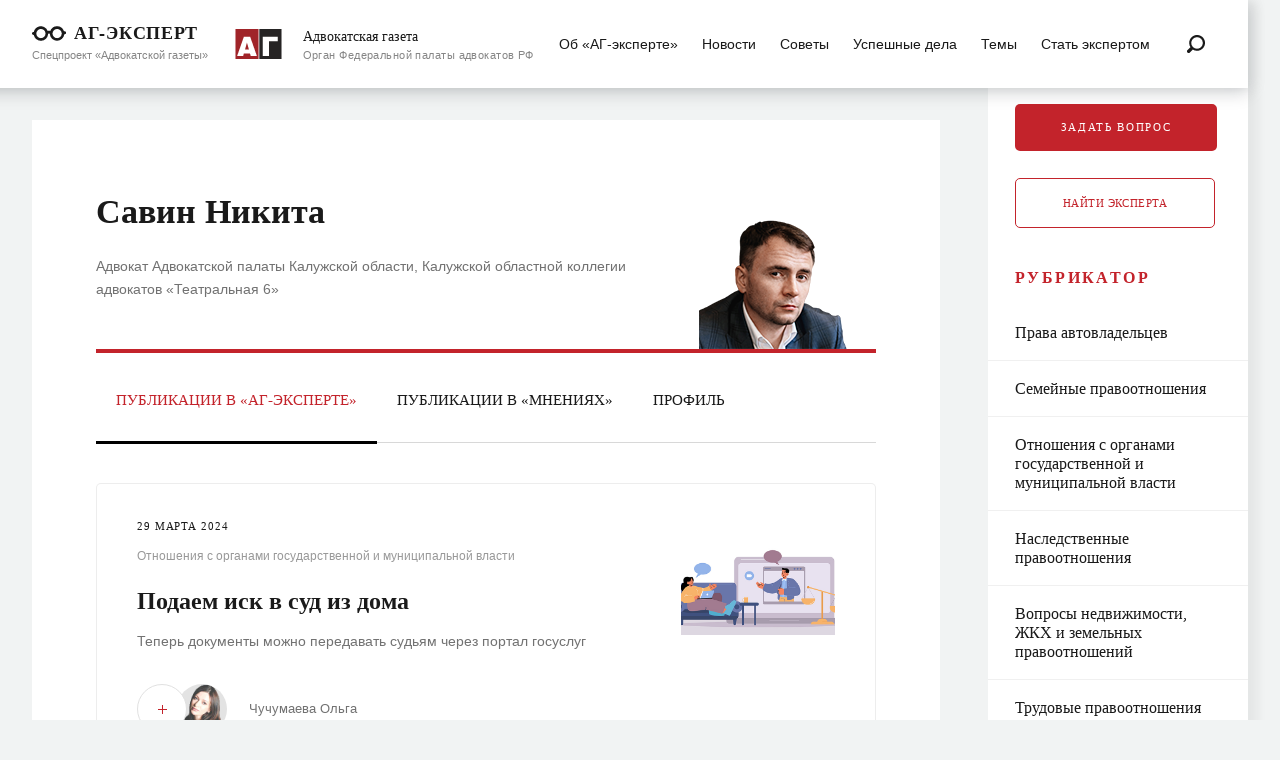

--- FILE ---
content_type: text/html; charset=UTF-8
request_url: https://www.advgazeta.ru/ag-expert/experts/savin-nikita/
body_size: 8545
content:
	<!DOCTYPE html>
	<html lang="ru">
	<head>
		<meta http-equiv="Content-Type" content="text/html; charset=UTF-8" />
<script data-skip-moving="true">(function(w, d, n) {var cl = "bx-core";var ht = d.documentElement;var htc = ht ? ht.className : undefined;if (htc === undefined || htc.indexOf(cl) !== -1){return;}var ua = n.userAgent;if (/(iPad;)|(iPhone;)/i.test(ua)){cl += " bx-ios";}else if (/Windows/i.test(ua)){cl += ' bx-win';}else if (/Macintosh/i.test(ua)){cl += " bx-mac";}else if (/Linux/i.test(ua) && !/Android/i.test(ua)){cl += " bx-linux";}else if (/Android/i.test(ua)){cl += " bx-android";}cl += (/(ipad|iphone|android|mobile|touch)/i.test(ua) ? " bx-touch" : " bx-no-touch");cl += w.devicePixelRatio && w.devicePixelRatio >= 2? " bx-retina": " bx-no-retina";if (/AppleWebKit/.test(ua)){cl += " bx-chrome";}else if (/Opera/.test(ua)){cl += " bx-opera";}else if (/Firefox/.test(ua)){cl += " bx-firefox";}ht.className = htc ? htc + " " + cl : cl;})(window, document, navigator);</script>


<link href="/local/components/ag/ag-exp.author.opinion.list/templates/.default/style.css?1630607691116" type="text/css"  rel="stylesheet" />
<link href="/local/templates/expert/assets/css/main.css?1743623640190344" type="text/css"  data-template-style="true"  rel="stylesheet" />
<link href="/local/components/ag/banners.list/templates/.default/style.css?1711574630446" type="text/css"  data-template-style="true"  rel="stylesheet" />
<link href="/local/templates/expert/template_styles.css?16832798971431" type="text/css"  data-template-style="true"  rel="stylesheet" />







<meta name="viewport" content="width=device-width, initial-scale=1.0, minimum-scale=1.0, maximum-scale=1.0, user-scalable=0">
<meta property="og:type" content="article" />
<meta property="og:url" content= "https://www.advgazeta.ru/ag-expert/experts/savin-nikita/" />
<meta property="og:title" content="Савин Никита" />
<meta property="og:description" content="Адвокат Адвокатской палаты Калужской области, Калужской областной коллегии адвокатов «Театральная 6»" />
<meta property="og:image" content="https://www.advgazeta.ru/upload/iblock/a0d/savin_nikita.png" />



		<title>Савин Никита</title>
	</head>
	<body class="body body_inner">
		<div class="page">
		<div class="page__header">
			<div class="container">
				<header class="header">
					<div class="header__container">
						<div class="header__logo"><a class="logo-ag-expert" href="/ag-expert/">
								<div class="logo-ag-expert__container">
									<div class="logo-ag-expert__icon"><i class="svg-icon"><svg xmlns="http://www.w3.org/2000/svg" width="32.96" height="14.19" viewBox="0 0 32.96 14.19">
												<path d="M31.64 5h-.52a11.81 11.81 0 0 0-2.22-3.4A6.92 6.92 0 0 0 24.35 0a7.17 7.17 0 0 0-6.64 4.65 3.25 3.25 0 0 0-2.47 0A7.13 7.13 0 0 0 6.06.54a7 7 0 0 0-2.2 1.33 7.11 7.11 0 0 0-2.16 3.8h-.4A1.41 1.41 0 0 0 0 7.17a1.4 1.4 0 0 0 1.3 1.29h.4a7.34 7.34 0 0 0 2.16 3.87 7.1 7.1 0 0 0 4.8 1.86 6.94 6.94 0 0 0 4.89-2 7.11 7.11 0 0 0 2.1-4.61.9.9 0 0 1 1.63 0 7 7 0 0 0 7.07 6.54 7.14 7.14 0 0 0 7-6.34h.32a1.4 1.4 0 0 0 0-2.8zm-7.29 6.62a4.46 4.46 0 1 1 4.46-4.46 4.46 4.46 0 0 1-4.46 4.43zm-15.69 0a4.46 4.46 0 1 1 4.46-4.46 4.46 4.46 0 0 1-4.46 4.43z" fill="#1a1a1a"/>
											</svg></i></div>
									<div class="logo-ag-expert__caption">АГ-эксперт</div>
								</div>
								<p class="logo-ag-expert__title">Спецпроект «Адвокатской газеты»</p>
							</a></div>
						<div class="header__logo">
							<div class="logo-ag">
								<a class="logo-ag__icon" href="/">
									<i class="svg-icon"><svg xmlns="http://www.w3.org/2000/svg" width="265.63" height="173.08" viewBox="0 0 265.63 173.08">
											<path fill="#a02429" d="M0 0h133.05v173.08H0z"/>
											<path fill="#262424" d="M137.58 0h128.05v173.08H137.58z"/>
											<path d="M84.65 44.51l39 111.6H88.12l-4.23-14.72H48.4l-4.08 14.72H9.44l39-111.6zm-7 73.62l-11.48-40-11 40zM244.29 44.51v26h-50.21v85.56H157.5V44.51z" fill="#fff"/>
										</svg></i>
								</a>
								<div class="logo-ag__container">
									<a class="logo-ag__caption" href="/">Адвокатская газета</a>
									<a class="logo-ag__title" href="https://fparf.ru/" target="_blank">Орган Федеральной палаты адвокатов РФ</a>
								</div>
							</div>
						</div>
						<div class="header__panel">
							<div class="header__search-form">
								<form class="form" action="/ag-expert/search/" method="GET">
									<div class="form__content">
										<div class="form__field">
											<div class="form__input">
												<input type="text" name="q" placeholder="Введите запрос" autocomplete="off" required>
											</div>
										</div>
									</div>
								</form>
							</div>
							
	<div class="header__nav">
		<nav class="nav-main">
			<ul class="nav-main__list">
									<li class="nav-main__item"><a class="nav-main__link" href="/ag-expert/about/"><span class="nav-main__text">Об «АГ-эксперте»</span></a></li>
									<li class="nav-main__item"><a class="nav-main__link" href="/ag-expert/news/"><span class="nav-main__text">Новости</span></a></li>
									<li class="nav-main__item"><a class="nav-main__link" href="/ag-expert/advices/"><span class="nav-main__text">Советы</span></a></li>
									<li class="nav-main__item"><a class="nav-main__link" href="/ag-expert/cases/"><span class="nav-main__text">Успешные дела</span></a></li>
									<li class="nav-main__item"><a class="nav-main__link" href="/ag-expert/themes/"><span class="nav-main__text">Темы</span></a></li>
									<li class="nav-main__item"><a class="nav-main__link" href="/ag-expert/become-an-expert/"><span class="nav-main__text">Cтать экспертом</span></a></li>
							</ul>
		</nav>
	</div>
						</div>
						<button class="header__search-button"><i class="svg-icon"><svg xmlns="http://www.w3.org/2000/svg" width="18.11" height="18.11" viewBox="0 0 18.11 18.11">
									<path d="M.49 17.62a1.69 1.69 0 0 0 2.39 0l3-3a7.95 7.95 0 1 0-2.39-2.39l-3 3a1.7 1.7 0 0 0 0 2.39zM10.1 2.18A5.82 5.82 0 1 1 4.28 8a5.83 5.83 0 0 1 5.82-5.82z" fill="#1a1a1a"/>
								</svg></i><i class="svg-icon"><svg xmlns="http://www.w3.org/2000/svg" width="12" height="12" viewBox="0 0 12 12">
									<path d="M7.42 6.04l4.27-4.28a1 1 0 0 0 0-1.42 1 1 0 0 0-1.43 0L6.02 4.58 1.72.31A1.008 1.008 0 0 0 .29 1.73l4.28 4.31-4.28 4.24a1 1 0 0 0 0 1.43 1 1 0 0 0 1.43 0l4.3-4.28 4.28 4.28a1.008 1.008 0 0 0 1.42-1.43z"/>
								</svg></i></button><a class="header__mobile-menu-trigger mobile-menu-trigger" href="#mobile-menu"><i class="sandwich"><i class="sandwich__line"></i><i class="sandwich__line"></i><i class="sandwich__line"></i></i></a>
					</div>
				</header>
				<section class="mobile-menu" id="mobile-menu">
						<div class="mobile-menu__nav">
		<div class="nav-mobile">
			<ul class="nav-mobile__list">
									<li class="nav-mobile__item"><a class="nav-mobile__link"
					                                                                              href="/ag-expert/about/"><span
								class="nav-mobile__text">Об «АГ-эксперте»</span></a></li>
									<li class="nav-mobile__item"><a class="nav-mobile__link"
					                                                                              href="/ag-expert/news/"><span
								class="nav-mobile__text">Новости</span></a></li>
									<li class="nav-mobile__item"><a class="nav-mobile__link"
					                                                                              href="/ag-expert/advices/"><span
								class="nav-mobile__text">Советы</span></a></li>
									<li class="nav-mobile__item"><a class="nav-mobile__link"
					                                                                              href="/ag-expert/cases/"><span
								class="nav-mobile__text">Успешные дела</span></a></li>
									<li class="nav-mobile__item"><a class="nav-mobile__link"
					                                                                              href="/ag-expert/themes/"><span
								class="nav-mobile__text">Темы</span></a></li>
							</ul>
		</div>
	</div>
					<div class="mobile-menu__footer"><a class="button button_primary" href="/ag-expert/feedback/"> <span>задать вопрос</span></a><a class="button button_primary" href="/ag-expert/subscribe/">Оформить подписку</a><a class="button button_primary" href="/ag-expert/experts/">Найти эксперта</a><a class="button button_secondary" href="/ag-expert/become-an-expert/">Стать экспертом</a></div>
				</section>
			</div>
		</div>
		<div class="page__main">
			<div class="container">				<main class="main">
					<div class="main__content">
						


<div class="content">
<div class="content__main content__main_highlighted">
	<div class="container">
		<article class="article block-active">
			<div class="expert-view">
				<div class="expert-view__header">
					<div class="expert-view__content">
						<h1>Савин Никита</h1>
						<p>Адвокат Адвокатской палаты Калужской области, Калужской областной коллегии адвокатов «Театральная 6»</p>
					</div>
					<div class="expert-view__media"><img src="/upload/iblock/a0d/savin_nikita.png" alt="Савин Никита"></div>
				</div>
				<div class="expert-view__footer">
										<button class="expert-view__posts tab-active" type="button">Публикации в «АГ-Эксперте»</button>
																				<button class="expert-view__opinion" type="button">Публикации в «Мнениях»</button>
					

					<button  class="expert-view__profile" type="button">Профиль</button>									</div>
			</div>
		</article>
		<div class="profile">
							<div class="profile__row">
					<div class="profile__cell profile__cell--left">Контакты</div>
					<div class="profile__cell profile__cell--right"><ul class="profile__cell-list">
<li class="profile__cell-listitem"></li>
<li class="profile__cell-listitem"></li>
</ul></div>
				</div>
					</div>
<div class="related-posts block-active">
					<div class="post">
				<div class="post__wrapper">
					<div class="post__header">
						<div class="post__meta">
							<div class="post__date">29 марта 2024</div>
						</div>
													<div class="post__heading"><a href="/ag-expert/rubric/otnosheniya-s-organami-gosudarstvennoy-i-munitsipalnoy-vlasti/">Отношения с органами государственной и муниципальной власти</a></div>
											</div>
					<div class="post__main">
						<div class="post__title"><a href="/ag-expert/advices/podaem-isk-v-sud-iz-doma/">Подаем иск в суд из дома</a></div>
						<div class="post__excerpt">Теперь документы можно передавать судьям через портал госуслуг</div>
					</div>
					<div class="post__footer">
													<div class="small-experts"><span class="small-expert-no-avatar"></span><a class="small-expert-avatar" href="/ag-expert/experts/chuchumaeva-olga/"
							                              style="background-image:url('/upload/iblock/47e/CHuchumaeva-Olga.png')"></a>								<div class="small-expert-name"><a href="/ag-expert/experts/chuchumaeva-olga/">Чучумаева Ольга</a></div>
															</div>
											</div>
				</div>
				<a href="/ag-expert/advices/podaem-isk-v-sud-iz-doma/" class="post__media"><img class="post__image"
				                                                                         src="/upload/iblock/8f3/bijx9na9xv3e9w1pnmgkfy3o9jcb9rfs/podaem_isk_v_sud_iz_doma.jpg"
				                                                                         alt="Подаем иск в суд из дома">
				</a>
			</div>
					<div class="post">
				<div class="post__wrapper">
					<div class="post__header">
						<div class="post__meta">
							<div class="post__date">19 апреля 2022</div>
						</div>
													<div class="post__heading"><a href="/ag-expert/rubric/prava-avtovladeltsev/">Права автовладельцев</a></div>
											</div>
					<div class="post__main">
						<div class="post__title"><a href="/ag-expert/advices/vernut-li-avtovladeltsu-strakhovuyu-premiyu-pri-prodazhe-mashiny/">Вернут ли автовладельцу страховую премию при продаже машины?</a></div>
						<div class="post__excerpt">Право на получение премии по договору каско переходит к покупателю. Но автовладелец может отказаться от договора и вернуть часть страховой премии. Договор ОСАГО при замене собственника прекращается досрочно, и прежний автовладелец получает премию за неистекший срок действия договора. Однако с 1 октября 2022 г. это правило изменится</div>
					</div>
					<div class="post__footer">
													<div class="small-experts"><span class="small-expert-no-avatar"></span><a class="small-expert-avatar" href="/ag-expert/experts/demidov-eduard/"
							                              style="background-image:url('/upload/iblock/98a/opjq1patt5x755t4flfukj446voowtzk/demidov_eduard.png')"></a>								<div class="small-expert-name"><a href="/ag-expert/experts/demidov-eduard/">Демидов Эдуард</a></div>
															</div>
											</div>
				</div>
				<a href="/ag-expert/advices/vernut-li-avtovladeltsu-strakhovuyu-premiyu-pri-prodazhe-mashiny/" class="post__media"><img class="post__image"
				                                                                         src="/upload/iblock/b3c/vernut_li_avtovladeltsu_strakhovuyu_premiyu_pri_prodazhe_mashiny.jpg"
				                                                                         alt="Вернут ли автовладельцу страховую премию при продаже машины?">
				</a>
			</div>
			</div>
	<div class="related-cases ">
			</div>	<div class="related-opinions">

			<div class="author-opinions__list">
								<div class="post">
					<div>
					<div class="post__header">
						<div class="post__meta">
							<div class="post__date">29 марта 2022</div>
						</div>
													<div class="post__heading">Гражданское право и процесс</div>
											</div>
					<div class="post__main">
						<div class="post__title"><a href="/mneniya/opasnye-dopy-zakon-o-zashchite-prav-potrebiteley-v-pomoshch/" class="opinion-item__title"><svg xmlns="http://www.w3.org/2000/svg" width="11.69" height="17.93" viewBox="0 0 11.69 17.93"><path d="M8.43 5.99a6.64 6.64 0 0 1 1.59 1V4.15A4.16 4.16 0 0 0 5.87-.01H5.8a4.15 4.15 0 0 0-4.15 4.16V6.9a6.64 6.64 0 0 1 1.59-.91l.47-.18V4.15A2.09 2.09 0 0 1 5.8 2.06h.06a2.09 2.09 0 0 1 2.13 2.09v1.62zm-8.44 6.09a5.85 5.85 0 1 0 1.66-4.09 5.85 5.85 0 0 0-1.66 4.09zm4.33-1.18a1.5 1.5 0 1 1 3 0 1.44 1.44 0 0 1 0 .26 1.5 1.5 0 0 1-.68 1 .41.41 0 0 0-.18.43l.45 2.12a.21.21 0 0 1-.16.24H4.99a.2.2 0 0 1-.2-.25l.45-2.12a.41.41 0 0 0-.25-.37 1.51 1.51 0 0 1-.66-1.31z" fill="#231f20"/></svg>«Опасные» допы: Закон о защите прав потребителей в помощь</a></div>
						<div class="post__excerpt">Практические рекомендации по защите интересов в споре с дилером </div>
					</div>
				</div>
				</div>
							</div>

		
	</div></div></div></div>
</div>
<div class="main__sidebar">
	<div class="sidebar">
		<div class="sidebar__main">			<div class="nav-topics">
				<a class="nav-topics__question" href="/ag-expert/feedback/"> <span>задать вопрос</span></a>
								<a class="button button_primary button--findexp" href="/ag-expert/experts/">Найти эксперта</a>
				


				


				<a class="nav-topics__title" href="#"><span>Рубрикатор</span><i class="sandwich"><i
							class="sandwich__line"></i><i class="sandwich__line"></i><i class="sandwich__line"></i></i></a>
				<ul class="nav-topics__list">
											<li class="nav-topics__item"><a
								class="nav-topics__link" href="/ag-expert/rubric/prava-avtovladeltsev/"><span class="nav-topics__text">Права автовладельцев</span></a>
						</li>
											<li class="nav-topics__item"><a
								class="nav-topics__link" href="/ag-expert/rubric/semeynye-pravootnosheniya/"><span class="nav-topics__text">Семейные правоотношения</span></a>
						</li>
											<li class="nav-topics__item"><a
								class="nav-topics__link" href="/ag-expert/rubric/otnosheniya-s-organami-gosudarstvennoy-i-munitsipalnoy-vlasti/"><span class="nav-topics__text">Отношения с органами государственной и муниципальной власти</span></a>
						</li>
											<li class="nav-topics__item"><a
								class="nav-topics__link" href="/ag-expert/rubric/nasledstvennye-pravootnosheniya/"><span class="nav-topics__text">Наследственные правоотношения</span></a>
						</li>
											<li class="nav-topics__item"><a
								class="nav-topics__link" href="/ag-expert/rubric/voprosy-nedvizhimosti-zhkkh-i-zemelnykh-pravootnosheniy/"><span class="nav-topics__text">Вопросы недвижимости, ЖКХ и земельных правоотношений</span></a>
						</li>
											<li class="nav-topics__item"><a
								class="nav-topics__link" href="/ag-expert/rubric/trudovye-pravootnosheniya/"><span class="nav-topics__text">Трудовые правоотношения</span></a>
						</li>
											<li class="nav-topics__item"><a
								class="nav-topics__link" href="/ag-expert/rubric/zashchita-i-pravovoe-soprovozhdenie-biznesa/"><span class="nav-topics__text">Защита и правовое сопровождение бизнеса</span></a>
						</li>
											<li class="nav-topics__item"><a
								class="nav-topics__link" href="/ag-expert/rubric/zashchita-prav-potrebiteley/"><span class="nav-topics__text">Защита прав потребителей</span></a>
						</li>
											<li class="nav-topics__item"><a
								class="nav-topics__link" href="/ag-expert/rubric/nalogi/"><span class="nav-topics__text">Налоги</span></a>
						</li>
											<li class="nav-topics__item"><a
								class="nav-topics__link" href="/ag-expert/rubric/posobiya-pensii-lgoty/"><span class="nav-topics__text">Пособия, пенсии, льготы</span></a>
						</li>
											<li class="nav-topics__item"><a
								class="nav-topics__link" href="/ag-expert/rubric/administrativnaya-i-ugolovnaya-otvetstvennost/"><span class="nav-topics__text">Административная и уголовная ответственность</span></a>
						</li>
									</ul>
			</div>
		</div>
		<div class="sidebar__footer"><a class="button button_primary" href="/ag-expert/subscribe/">Оформить
				подписку</a></div>
	</div>
</div>
</main>
</div>
</div>
<div class="page__footer">
	<div class="container">
		<footer class="footer">
			<div class="copyright-primary">© 2026 <a href="/">«Адвокатская газета»</a></div>
			<div
				class="hint">
Оксана Оноприенко, редактор раздела «АГ-эксперт» <br/>
<a href="mailto:onoprienko@advgazeta.ru">onoprienko@advgazeta.ru</a><br/>
<a href="tel:+74957872835">+7 (495) 787-28-35</a></div>
			<div class="copyright-secondary"></div>
			<div class="social-links"><a class="social-link" href="https://vk.com/advgazetaexpert" target="_blank" rel="nofollow"><i class="svg-icon"><svg xmlns="http://www.w3.org/2000/svg" width="13.99" height="8.02" viewBox="0 0 13.99 8.02">
				<path d="M6.84 8.02h.84a.77.77 0 0 0 .38-.17.56.56 0 0 0 .11-.37s0-1.12.51-1.29 1.17 1.09 1.87 1.57a1.3 1.3 0 0 0 .93.28h1.87s1-.07.51-.83a5.8 5.8 0 0 0-1.38-1.62c-1.18-1.09-1-.91.39-2.8C13.73 1.6 14.08.9 13.99.6a.84.84 0 0 0-.74-.22h-2.1a.5.5 0 0 0-.27 0 .6.6 0 0 0-.19.23 12.43 12.43 0 0 1-.8 1.71c-.9 1.59-1.31 1.7-1.46 1.58a1.81 1.81 0 0 1-.27-1.43C8.16.93 8.4.28 7.71.12a3.66 3.66 0 0 0-1-.1A4.26 4.26 0 0 0 4.99.2c-.24.11-.43.38-.32.39a1 1 0 0 1 .62.31 2.12 2.12 0 0 1 .2 1s.13 1.82-.29 2-.67-.16-1.5-1.61A12.49 12.49 0 0 1 2.99.73.66.66 0 0 0 2.77.5a1 1 0 0 0-.32-.13h-2a.68.68 0 0 0-.41.15.45.45 0 0 0-.05.36A22.53 22.53 0 0 0 3.37 6.4a4.79 4.79 0 0 0 3.47 1.62z" fill="#3e6692"/>
			</svg></i></a>
<!--
<a class="social-link" href="https://twitter.com/advgazeta" target="_blank" rel="nofollow"><i class="svg-icon"><svg xmlns="http://www.w3.org/2000/svg" width="13.99" height="12.03" viewBox="0 0 13.99 12.03">
				<path d="M13.76 1.39a4.77 4.77 0 0 1-1 .34 3 3 0 0 0 .83-1.31.16.16 0 0 0-.1-.2.2.2 0 0 0-.13 0 5.31 5.31 0 0 1-1.47.64h-.1a.39.39 0 0 1-.25-.1 3 3 0 0 0-2-.78 3.11 3.11 0 0 0-1 .15 3 3 0 0 0-2 2.18 3.4 3.4 0 0 0-.08 1.15.08.08 0 0 1 0 .08.11.11 0 0 1-.09 0A7.8 7.8 0 0 1 .99.6a.15.15 0 0 0-.22 0 3.21 3.21 0 0 0 .45 3.81 2.91 2.91 0 0 1-.69-.27.14.14 0 0 0-.21.06.19.19 0 0 0 0 .08 3.1 3.1 0 0 0 1.74 2.87h-.07a2.12 2.12 0 0 1-.5 0 .17.17 0 0 0-.19.13.19.19 0 0 0 0 .08 3 3 0 0 0 2.39 2.08 5.41 5.41 0 0 1-3.11 1H.23a.23.23 0 0 0-.23.18.27.27 0 0 0 .12.27 8 8 0 0 0 4.16 1.12 8.21 8.21 0 0 0 3.55-.78 7.88 7.88 0 0 0 2.6-2 9.22 9.22 0 0 0 2.14-5.78v-.04a.48.48 0 0 1 .19-.4 6.47 6.47 0 0 0 1.23-1.37.16.16 0 0 0-.05-.23.16.16 0 0 0-.15 0z" fill="#4fb4ee"/>
			</svg></i></a><a class="social-link" href="https://t.me/advgazeta" target="_blank" rel="nofollow"><i class="svg-icon"><svg xmlns="http://www.w3.org/2000/svg" width="14.02" height="10.02" viewBox="0 0 14.02 10.02">
				<path d="M.21 4.8l3.24 1L4.7 9.1a.43.43 0 0 0 .57.17l1.84-1.24a.65.65 0 0 1 .66 0l3.22 1.92a.41.41 0 0 0 .57-.12v-.06L13.99.39a.36.36 0 0 0-.33-.36.47.47 0 0 0-.17 0L.21 4.22a.3.3 0 0 0-.2.38.31.31 0 0 0 .2.2zm4.29.46l6.33-3.23c.11-.05.23.07.13.15l-5.22 4a.91.91 0 0 0-.34.53l-.17 1.08a.17.17 0 0 1-.24.11.18.18 0 0 1-.1-.09l-.69-2a.49.49 0 0 1 .28-.59z" fill="#59aae7"/>
			</svg></i></a>
-->
</div>		</footer>
	</div>
</div>
</div>
<!-- Yandex.Metrika counter -->
<noscript>
	<div><img src="//mc.yandex.ru/watch/19618963" style="position:absolute; left:-9999px;" alt=""/></div>
</noscript>
<!-- /Yandex.Metrika counter -->




<!--LiveInternet counter--><a href="https://www.liveinternet.ru/click"
target="_blank"><img id="licnt3310" width="31" height="31" style="border:0" 
title="LiveInternet"
src="[data-uri]"
alt=""/></a><!--/LiveInternet-->
<script>if(!window.BX)window.BX={};if(!window.BX.message)window.BX.message=function(mess){if(typeof mess==='object'){for(let i in mess) {BX.message[i]=mess[i];} return true;}};</script>
<script>(window.BX||top.BX).message({"JS_CORE_LOADING":"Загрузка...","JS_CORE_NO_DATA":"- Нет данных -","JS_CORE_WINDOW_CLOSE":"Закрыть","JS_CORE_WINDOW_EXPAND":"Развернуть","JS_CORE_WINDOW_NARROW":"Свернуть в окно","JS_CORE_WINDOW_SAVE":"Сохранить","JS_CORE_WINDOW_CANCEL":"Отменить","JS_CORE_WINDOW_CONTINUE":"Продолжить","JS_CORE_H":"ч","JS_CORE_M":"м","JS_CORE_S":"с","JSADM_AI_HIDE_EXTRA":"Скрыть лишние","JSADM_AI_ALL_NOTIF":"Показать все","JSADM_AUTH_REQ":"Требуется авторизация!","JS_CORE_WINDOW_AUTH":"Войти","JS_CORE_IMAGE_FULL":"Полный размер"});</script><script src="/bitrix/js/main/core/core.js?1756458650511455"></script><script>BX.Runtime.registerExtension({"name":"main.core","namespace":"BX","loaded":true});</script>
<script>BX.setJSList(["\/bitrix\/js\/main\/core\/core_ajax.js","\/bitrix\/js\/main\/core\/core_promise.js","\/bitrix\/js\/main\/polyfill\/promise\/js\/promise.js","\/bitrix\/js\/main\/loadext\/loadext.js","\/bitrix\/js\/main\/loadext\/extension.js","\/bitrix\/js\/main\/polyfill\/promise\/js\/promise.js","\/bitrix\/js\/main\/polyfill\/find\/js\/find.js","\/bitrix\/js\/main\/polyfill\/includes\/js\/includes.js","\/bitrix\/js\/main\/polyfill\/matches\/js\/matches.js","\/bitrix\/js\/ui\/polyfill\/closest\/js\/closest.js","\/bitrix\/js\/main\/polyfill\/fill\/main.polyfill.fill.js","\/bitrix\/js\/main\/polyfill\/find\/js\/find.js","\/bitrix\/js\/main\/polyfill\/matches\/js\/matches.js","\/bitrix\/js\/main\/polyfill\/core\/dist\/polyfill.bundle.js","\/bitrix\/js\/main\/core\/core.js","\/bitrix\/js\/main\/polyfill\/intersectionobserver\/js\/intersectionobserver.js","\/bitrix\/js\/main\/lazyload\/dist\/lazyload.bundle.js","\/bitrix\/js\/main\/polyfill\/core\/dist\/polyfill.bundle.js","\/bitrix\/js\/main\/parambag\/dist\/parambag.bundle.js"]);
</script>
<script>(window.BX||top.BX).message({"LANGUAGE_ID":"ru","FORMAT_DATE":"DD.MM.YYYY","FORMAT_DATETIME":"DD.MM.YYYY HH:MI:SS","COOKIE_PREFIX":"BITRIX_SM","SERVER_TZ_OFFSET":"10800","UTF_MODE":"Y","SITE_ID":"s1","SITE_DIR":"\/","USER_ID":"","SERVER_TIME":1769753085,"USER_TZ_OFFSET":0,"USER_TZ_AUTO":"Y","bitrix_sessid":"1230ac8130c79f8d6ccf435c587c58d0"});</script><script>BX.setJSList(["\/local\/templates\/expert\/assets\/js\/switch-tabs.js","\/local\/templates\/expert\/assets\/js\/main.js","\/local\/templates\/expert\/assets\/js\/script.js"]);</script>
<script>
					(function () {
						"use strict";

						var counter = function ()
						{
							var cookie = (function (name) {
								var parts = ("; " + document.cookie).split("; " + name + "=");
								if (parts.length == 2) {
									try {return JSON.parse(decodeURIComponent(parts.pop().split(";").shift()));}
									catch (e) {}
								}
							})("BITRIX_CONVERSION_CONTEXT_s1");

							if (cookie && cookie.EXPIRE >= BX.message("SERVER_TIME"))
								return;

							var request = new XMLHttpRequest();
							request.open("POST", "/bitrix/tools/conversion/ajax_counter.php", true);
							request.setRequestHeader("Content-type", "application/x-www-form-urlencoded");
							request.send(
								"SITE_ID="+encodeURIComponent("s1")+
								"&sessid="+encodeURIComponent(BX.bitrix_sessid())+
								"&HTTP_REFERER="+encodeURIComponent(document.referrer)
							);
						};

						if (window.frameRequestStart === true)
							BX.addCustomEvent("onFrameDataReceived", counter);
						else
							BX.ready(counter);
					})();
				</script>
<script  src="/bitrix/cache/js/s1/expert/template_79816f17174b53266a8198a3af9ae899/template_79816f17174b53266a8198a3af9ae899_v1.js?1756458690776191"></script>
<script  src="/bitrix/cache/js/s1/expert/page_6755b960aafd29eb567d32bbae50dc12/page_6755b960aafd29eb567d32bbae50dc12_v1.js?17564586923826"></script>

<script type="text/javascript">
  (function (d, w, c) {
    (w[c] = w[c] || []).push(function () {
      try {
        w.yaCounter19618963 = new Ya.Metrika({
          id: 19618963,
          webvisor: true,
          clickmap: true,
          trackLinks: true,
          accurateTrackBounce: true,
          trackHash: true,
          params: window.yaParams || {}
        });
      } catch (e) {
      }
    });

    var n = d.getElementsByTagName("script")[0],
      s = d.createElement("script"),
      f = function () {
        n.parentNode.insertBefore(s, n);
      };
    s.type = "text/javascript";
    s.async = true;
    s.src = (d.location.protocol == "https:" ? "https:" : "http:") + "//mc.yandex.ru/metrika/watch.js";

    if (w.opera == "[object Opera]") {
      d.addEventListener("DOMContentLoaded", f, false);
    } else {
      f();
    }
  })(document, window, "yandex_metrika_callbacks");
</script>
<script>(function(d,s){d.getElementById("licnt3310").src=
"https://counter.yadro.ru/hit?t44.1;r"+escape(d.referrer)+
((typeof(s)=="undefined")?"":";s"+s.width+"*"+s.height+"*"+
(s.colorDepth?s.colorDepth:s.pixelDepth))+";u"+escape(d.URL)+
";h"+escape(d.title.substring(0,150))+";"+Math.random()})
(document,screen)</script></body>
</html>

--- FILE ---
content_type: text/css
request_url: https://www.advgazeta.ru/local/components/ag/ag-exp.author.opinion.list/templates/.default/style.css?1630607691116
body_size: 8
content:
.opinion-item__title svg {
    display: inline-block;
    margin: 0 8px 0 0;
    position: relative;
    top: 1px;
}

--- FILE ---
content_type: text/css
request_url: https://www.advgazeta.ru/local/templates/expert/assets/css/main.css?1743623640190344
body_size: 25358
content:
@charset "UTF-8";
@-webkit-keyframes fadeIn {
  0% {
    opacity: 0;
  }
  100% {
    opacity: 1;
  }
}
@keyframes fadeIn {
  0% {
    opacity: 0;
  }
  100% {
    opacity: 1;
  }
}

@-webkit-keyframes fadeOut {
  0% {
    opacity: 1;
  }
  100% {
    opacity: 0;
  }
}

@keyframes fadeOut {
  0% {
    opacity: 1;
  }
  100% {
    opacity: 0;
  }
}

/*! normalize.css v8.0.1 | MIT License | github.com/necolas/normalize.css */
/* Document
   ========================================================================== */
/**
 * 1. Correct the line height in all browsers.
 * 2. Prevent adjustments of font size after orientation changes in iOS.
 */
html {
  line-height: 1.15;
  /* 1 */
  -webkit-text-size-adjust: 100%;
  /* 2 */
}

/* Sections
   ========================================================================== */
/**
 * Remove the margin in all browsers.
 */
body {
  margin: 0;
}

/**
 * Render the `main` element consistently in IE.
 */
main {
  display: block;
}

/**
 * Correct the font size and margin on `h1` elements within `section` and
 * `article` contexts in Chrome, Firefox, and Safari.
 */
h1 {
  font-size: 2em;
  margin: 0.67em 0;
}

/* Grouping content
   ========================================================================== */
/**
 * 1. Add the correct box sizing in Firefox.
 * 2. Show the overflow in Edge and IE.
 */
hr {
  -webkit-box-sizing: content-box;
          box-sizing: content-box;
  /* 1 */
  height: 0;
  /* 1 */
  overflow: visible;
  /* 2 */
}

/**
 * 1. Correct the inheritance and scaling of font size in all browsers.
 * 2. Correct the odd `em` font sizing in all browsers.
 */
pre {
  font-family: monospace, monospace;
  /* 1 */
  font-size: 1em;
  /* 2 */
}

/* Text-level semantics
   ========================================================================== */
/**
 * Remove the gray background on active links in IE 10.
 */
a {
  background-color: transparent;
}

/**
 * 1. Remove the bottom border in Chrome 57-
 * 2. Add the correct text decoration in Chrome, Edge, IE, Opera, and Safari.
 */
abbr[title] {
  border-bottom: none;
  /* 1 */
  text-decoration: underline;
  /* 2 */
  -webkit-text-decoration: underline dotted;
          text-decoration: underline dotted;
  /* 2 */
}

/**
 * Add the correct font weight in Chrome, Edge, and Safari.
 */
b,
strong {
  font-weight: bolder;
}

/**
 * 1. Correct the inheritance and scaling of font size in all browsers.
 * 2. Correct the odd `em` font sizing in all browsers.
 */
code,
kbd,
samp {
  font-family: monospace, monospace;
  /* 1 */
  font-size: 1em;
  /* 2 */
}

/**
 * Add the correct font size in all browsers.
 */
small {
  font-size: 80%;
}

/**
 * Prevent `sub` and `sup` elements from affecting the line height in
 * all browsers.
 */
sub,
sup {
  font-size: 75%;
  line-height: 0;
  position: relative;
  vertical-align: baseline;
}

sub {
  bottom: -0.25em;
}

sup {
  top: -0.5em;
}

/* Embedded content
   ========================================================================== */
/**
 * Remove the border on images inside links in IE 10.
 */
img {
  border-style: none;
}

/* Forms
   ========================================================================== */
/**
 * 1. Change the font styles in all browsers.
 * 2. Remove the margin in Firefox and Safari.
 */
button,
input,
optgroup,
select,
textarea {
  font-family: inherit;
  /* 1 */
  font-size: 100%;
  /* 1 */
  line-height: 1.15;
  /* 1 */
  margin: 0;
  /* 2 */
}

/**
 * Show the overflow in IE.
 * 1. Show the overflow in Edge.
 */
button,
input {
  /* 1 */
  overflow: visible;
}

/**
 * Remove the inheritance of text transform in Edge, Firefox, and IE.
 * 1. Remove the inheritance of text transform in Firefox.
 */
button,
select {
  /* 1 */
  text-transform: none;
}

/**
 * Correct the inability to style clickable types in iOS and Safari.
 */
button,
[type="button"],
[type="reset"],
[type="submit"] {
  -webkit-appearance: button;
}

/**
 * Remove the inner border and padding in Firefox.
 */
button::-moz-focus-inner,
[type="button"]::-moz-focus-inner,
[type="reset"]::-moz-focus-inner,
[type="submit"]::-moz-focus-inner {
  border-style: none;
  padding: 0;
}

/**
 * Restore the focus styles unset by the previous rule.
 */
button:-moz-focusring,
[type="button"]:-moz-focusring,
[type="reset"]:-moz-focusring,
[type="submit"]:-moz-focusring {
  outline: 1px dotted ButtonText;
}

/**
 * Correct the padding in Firefox.
 */
fieldset {
  padding: 0.35em 0.75em 0.625em;
}

/**
 * 1. Correct the text wrapping in Edge and IE.
 * 2. Correct the color inheritance from `fieldset` elements in IE.
 * 3. Remove the padding so developers are not caught out when they zero out
 *    `fieldset` elements in all browsers.
 */
legend {
  -webkit-box-sizing: border-box;
          box-sizing: border-box;
  /* 1 */
  color: inherit;
  /* 2 */
  display: table;
  /* 1 */
  max-width: 100%;
  /* 1 */
  padding: 0;
  /* 3 */
  white-space: normal;
  /* 1 */
}

/**
 * Add the correct vertical alignment in Chrome, Firefox, and Opera.
 */
progress {
  vertical-align: baseline;
}

/**
 * Remove the default vertical scrollbar in IE 10+.
 */
textarea {
  overflow: auto;
}

/**
 * 1. Add the correct box sizing in IE 10.
 * 2. Remove the padding in IE 10.
 */
[type="checkbox"],
[type="radio"] {
  -webkit-box-sizing: border-box;
          box-sizing: border-box;
  /* 1 */
  padding: 0;
  /* 2 */
}

/**
 * Correct the cursor style of increment and decrement buttons in Chrome.
 */
[type="number"]::-webkit-inner-spin-button,
[type="number"]::-webkit-outer-spin-button {
  height: auto;
}

/**
 * 1. Correct the odd appearance in Chrome and Safari.
 * 2. Correct the outline style in Safari.
 */
[type="search"] {
  -webkit-appearance: textfield;
  /* 1 */
  outline-offset: -2px;
  /* 2 */
}

/**
 * Remove the inner padding in Chrome and Safari on macOS.
 */
[type="search"]::-webkit-search-decoration {
  -webkit-appearance: none;
}

/**
 * 1. Correct the inability to style clickable types in iOS and Safari.
 * 2. Change font properties to `inherit` in Safari.
 */
::-webkit-file-upload-button {
  -webkit-appearance: button;
  /* 1 */
  font: inherit;
  /* 2 */
}

/* Interactive
   ========================================================================== */
/*
 * Add the correct display in Edge, IE 10+, and Firefox.
 */
details {
  display: block;
}

/*
 * Add the correct display in all browsers.
 */
summary {
  display: list-item;
}

/* Misc
   ========================================================================== */
/**
 * Add the correct display in IE 10+.
 */
template {
  display: none;
}

/**
 * Add the correct display in IE 10.
 */
[hidden] {
  display: none;
}

/*
== malihu jquery custom scrollbar plugin ==
Plugin URI: http://manos.malihu.gr/jquery-custom-content-scroller
*/
/*
CONTENTS: 
	1. BASIC STYLE - Plugin's basic/essential CSS properties (normally, should not be edited). 
	2. VERTICAL SCROLLBAR - Positioning and dimensions of vertical scrollbar. 
	3. HORIZONTAL SCROLLBAR - Positioning and dimensions of horizontal scrollbar.
	4. VERTICAL AND HORIZONTAL SCROLLBARS - Positioning and dimensions of 2-axis scrollbars. 
	5. TRANSITIONS - CSS3 transitions for hover events, auto-expanded and auto-hidden scrollbars. 
	6. SCROLLBAR COLORS, OPACITY AND BACKGROUNDS 
		6.1 THEMES - Scrollbar colors, opacity, dimensions, backgrounds etc. via ready-to-use themes.
*/
/* 
------------------------------------------------------------------------------------------------------------------------
1. BASIC STYLE  
------------------------------------------------------------------------------------------------------------------------
*/
.mCustomScrollbar {
  -ms-touch-action: pinch-zoom;
  touch-action: pinch-zoom;
  /* direct pointer events to js */
}

.mCustomScrollbar.mCS_no_scrollbar, .mCustomScrollbar.mCS_touch_action {
  -ms-touch-action: auto;
  touch-action: auto;
}

.mCustomScrollBox {
  /* contains plugin's markup */
  position: relative;
  overflow: hidden;
  height: 100%;
  max-width: 100%;
  outline: none;
  direction: ltr;
}

.mCSB_container {
  /* contains the original content */
  overflow: hidden;
  width: auto;
  height: auto;
}

/* 
------------------------------------------------------------------------------------------------------------------------
2. VERTICAL SCROLLBAR 
y-axis
------------------------------------------------------------------------------------------------------------------------
*/
.mCSB_inside > .mCSB_container {
  margin-right: 30px;
}

.mCSB_container.mCS_no_scrollbar_y.mCS_y_hidden {
  margin-right: 0;
}

/* non-visible scrollbar */
.mCS-dir-rtl > .mCSB_inside > .mCSB_container {
  /* RTL direction/left-side scrollbar */
  margin-right: 0;
  margin-left: 30px;
}

.mCS-dir-rtl > .mCSB_inside > .mCSB_container.mCS_no_scrollbar_y.mCS_y_hidden {
  margin-left: 0;
}

/* RTL direction/left-side scrollbar */
.mCSB_scrollTools {
  /* contains scrollbar markup (draggable element, dragger rail, buttons etc.) */
  position: absolute;
  width: 16px;
  height: auto;
  left: auto;
  top: 0;
  right: 0;
  bottom: 0;
}

.mCSB_outside + .mCSB_scrollTools {
  right: -26px;
}

/* scrollbar position: outside */
.mCS-dir-rtl > .mCSB_inside > .mCSB_scrollTools,
.mCS-dir-rtl > .mCSB_outside + .mCSB_scrollTools {
  /* RTL direction/left-side scrollbar */
  right: auto;
  left: 0;
}

.mCS-dir-rtl > .mCSB_outside + .mCSB_scrollTools {
  left: -26px;
}

/* RTL direction/left-side scrollbar (scrollbar position: outside) */
.mCSB_scrollTools .mCSB_draggerContainer {
  /* contains the draggable element and dragger rail markup */
  position: absolute;
  top: 0;
  left: 0;
  bottom: 0;
  right: 0;
  height: auto;
}

.mCSB_scrollTools a + .mCSB_draggerContainer {
  margin: 20px 0;
}

.mCSB_scrollTools .mCSB_draggerRail {
  width: 2px;
  height: 100%;
  margin: 0 auto;
  border-radius: 16px;
}

.mCSB_scrollTools .mCSB_dragger {
  /* the draggable element */
  cursor: pointer;
  width: 100%;
  height: 30px;
  /* minimum dragger height */
  z-index: 1;
}

.mCSB_scrollTools .mCSB_dragger .mCSB_dragger_bar {
  /* the dragger element */
  position: relative;
  width: 4px;
  height: 100%;
  margin: 0 auto;
  border-radius: 16px;
  text-align: center;
}

.mCSB_scrollTools_vertical.mCSB_scrollTools_onDrag_expand .mCSB_dragger.mCSB_dragger_onDrag_expanded .mCSB_dragger_bar,
.mCSB_scrollTools_vertical.mCSB_scrollTools_onDrag_expand .mCSB_draggerContainer:hover .mCSB_dragger .mCSB_dragger_bar {
  width: 12px;
  /* auto-expanded scrollbar */
}

.mCSB_scrollTools_vertical.mCSB_scrollTools_onDrag_expand .mCSB_dragger.mCSB_dragger_onDrag_expanded + .mCSB_draggerRail,
.mCSB_scrollTools_vertical.mCSB_scrollTools_onDrag_expand .mCSB_draggerContainer:hover .mCSB_draggerRail {
  width: 8px;
  /* auto-expanded scrollbar */
}

.mCSB_scrollTools .mCSB_buttonUp,
.mCSB_scrollTools .mCSB_buttonDown {
  display: block;
  position: absolute;
  height: 20px;
  width: 100%;
  overflow: hidden;
  margin: 0 auto;
  cursor: pointer;
}

.mCSB_scrollTools .mCSB_buttonDown {
  bottom: 0;
}

/* 
------------------------------------------------------------------------------------------------------------------------
3. HORIZONTAL SCROLLBAR 
x-axis
------------------------------------------------------------------------------------------------------------------------
*/
.mCSB_horizontal.mCSB_inside > .mCSB_container {
  margin-right: 0;
  margin-bottom: 30px;
}

.mCSB_horizontal.mCSB_outside > .mCSB_container {
  min-height: 100%;
}

.mCSB_horizontal > .mCSB_container.mCS_no_scrollbar_x.mCS_x_hidden {
  margin-bottom: 0;
}

/* non-visible scrollbar */
.mCSB_scrollTools.mCSB_scrollTools_horizontal {
  width: auto;
  height: 16px;
  top: auto;
  right: 0;
  bottom: 0;
  left: 0;
}

.mCustomScrollBox + .mCSB_scrollTools.mCSB_scrollTools_horizontal,
.mCustomScrollBox + .mCSB_scrollTools + .mCSB_scrollTools.mCSB_scrollTools_horizontal {
  bottom: -26px;
}

/* scrollbar position: outside */
.mCSB_scrollTools.mCSB_scrollTools_horizontal a + .mCSB_draggerContainer {
  margin: 0 20px;
}

.mCSB_scrollTools.mCSB_scrollTools_horizontal .mCSB_draggerRail {
  width: 100%;
  height: 2px;
  margin: 7px 0;
}

.mCSB_scrollTools.mCSB_scrollTools_horizontal .mCSB_dragger {
  width: 30px;
  /* minimum dragger width */
  height: 100%;
  left: 0;
}

.mCSB_scrollTools.mCSB_scrollTools_horizontal .mCSB_dragger .mCSB_dragger_bar {
  width: 100%;
  height: 4px;
  margin: 6px auto;
}

.mCSB_scrollTools_horizontal.mCSB_scrollTools_onDrag_expand .mCSB_dragger.mCSB_dragger_onDrag_expanded .mCSB_dragger_bar,
.mCSB_scrollTools_horizontal.mCSB_scrollTools_onDrag_expand .mCSB_draggerContainer:hover .mCSB_dragger .mCSB_dragger_bar {
  height: 12px;
  /* auto-expanded scrollbar */
  margin: 2px auto;
}

.mCSB_scrollTools_horizontal.mCSB_scrollTools_onDrag_expand .mCSB_dragger.mCSB_dragger_onDrag_expanded + .mCSB_draggerRail,
.mCSB_scrollTools_horizontal.mCSB_scrollTools_onDrag_expand .mCSB_draggerContainer:hover .mCSB_draggerRail {
  height: 8px;
  /* auto-expanded scrollbar */
  margin: 4px 0;
}

.mCSB_scrollTools.mCSB_scrollTools_horizontal .mCSB_buttonLeft,
.mCSB_scrollTools.mCSB_scrollTools_horizontal .mCSB_buttonRight {
  display: block;
  position: absolute;
  width: 20px;
  height: 100%;
  overflow: hidden;
  margin: 0 auto;
  cursor: pointer;
}

.mCSB_scrollTools.mCSB_scrollTools_horizontal .mCSB_buttonLeft {
  left: 0;
}

.mCSB_scrollTools.mCSB_scrollTools_horizontal .mCSB_buttonRight {
  right: 0;
}

/* 
------------------------------------------------------------------------------------------------------------------------
4. VERTICAL AND HORIZONTAL SCROLLBARS 
yx-axis 
------------------------------------------------------------------------------------------------------------------------
*/
.mCSB_container_wrapper {
  position: absolute;
  height: auto;
  width: auto;
  overflow: hidden;
  top: 0;
  left: 0;
  right: 0;
  bottom: 0;
  margin-right: 30px;
  margin-bottom: 30px;
}

.mCSB_container_wrapper > .mCSB_container {
  padding-right: 30px;
  padding-bottom: 30px;
  -webkit-box-sizing: border-box;
  box-sizing: border-box;
}

.mCSB_vertical_horizontal > .mCSB_scrollTools.mCSB_scrollTools_vertical {
  bottom: 20px;
}

.mCSB_vertical_horizontal > .mCSB_scrollTools.mCSB_scrollTools_horizontal {
  right: 20px;
}

/* non-visible horizontal scrollbar */
.mCSB_container_wrapper.mCS_no_scrollbar_x.mCS_x_hidden + .mCSB_scrollTools.mCSB_scrollTools_vertical {
  bottom: 0;
}

/* non-visible vertical scrollbar/RTL direction/left-side scrollbar */
.mCSB_container_wrapper.mCS_no_scrollbar_y.mCS_y_hidden + .mCSB_scrollTools ~ .mCSB_scrollTools.mCSB_scrollTools_horizontal,
.mCS-dir-rtl > .mCustomScrollBox.mCSB_vertical_horizontal.mCSB_inside > .mCSB_scrollTools.mCSB_scrollTools_horizontal {
  right: 0;
}

/* RTL direction/left-side scrollbar */
.mCS-dir-rtl > .mCustomScrollBox.mCSB_vertical_horizontal.mCSB_inside > .mCSB_scrollTools.mCSB_scrollTools_horizontal {
  left: 20px;
}

/* non-visible scrollbar/RTL direction/left-side scrollbar */
.mCS-dir-rtl > .mCustomScrollBox.mCSB_vertical_horizontal.mCSB_inside > .mCSB_container_wrapper.mCS_no_scrollbar_y.mCS_y_hidden + .mCSB_scrollTools ~ .mCSB_scrollTools.mCSB_scrollTools_horizontal {
  left: 0;
}

.mCS-dir-rtl > .mCSB_inside > .mCSB_container_wrapper {
  /* RTL direction/left-side scrollbar */
  margin-right: 0;
  margin-left: 30px;
}

.mCSB_container_wrapper.mCS_no_scrollbar_y.mCS_y_hidden > .mCSB_container {
  padding-right: 0;
}

.mCSB_container_wrapper.mCS_no_scrollbar_x.mCS_x_hidden > .mCSB_container {
  padding-bottom: 0;
}

.mCustomScrollBox.mCSB_vertical_horizontal.mCSB_inside > .mCSB_container_wrapper.mCS_no_scrollbar_y.mCS_y_hidden {
  margin-right: 0;
  /* non-visible scrollbar */
  margin-left: 0;
}

/* non-visible horizontal scrollbar */
.mCustomScrollBox.mCSB_vertical_horizontal.mCSB_inside > .mCSB_container_wrapper.mCS_no_scrollbar_x.mCS_x_hidden {
  margin-bottom: 0;
}

/* 
------------------------------------------------------------------------------------------------------------------------
5. TRANSITIONS  
------------------------------------------------------------------------------------------------------------------------
*/
.mCSB_scrollTools,
.mCSB_scrollTools .mCSB_dragger .mCSB_dragger_bar,
.mCSB_scrollTools .mCSB_buttonUp,
.mCSB_scrollTools .mCSB_buttonDown,
.mCSB_scrollTools .mCSB_buttonLeft,
.mCSB_scrollTools .mCSB_buttonRight {
  -webkit-transition: opacity .2s ease-in-out, background-color .2s ease-in-out;
  -o-transition: opacity .2s ease-in-out, background-color .2s ease-in-out;
  transition: opacity .2s ease-in-out, background-color .2s ease-in-out;
}

.mCSB_scrollTools_vertical.mCSB_scrollTools_onDrag_expand .mCSB_dragger_bar,
.mCSB_scrollTools_vertical.mCSB_scrollTools_onDrag_expand .mCSB_draggerRail,
.mCSB_scrollTools_horizontal.mCSB_scrollTools_onDrag_expand .mCSB_dragger_bar,
.mCSB_scrollTools_horizontal.mCSB_scrollTools_onDrag_expand .mCSB_draggerRail {
  -webkit-transition: width .2s ease-out .2s, height .2s ease-out .2s, 
 margin-left .2s ease-out .2s, margin-right .2s ease-out .2s, 
 margin-top .2s ease-out .2s, margin-bottom .2s ease-out .2s,
 opacity .2s ease-in-out, background-color .2s ease-in-out;
  -o-transition: width .2s ease-out .2s, height .2s ease-out .2s, 
 margin-left .2s ease-out .2s, margin-right .2s ease-out .2s, 
 margin-top .2s ease-out .2s, margin-bottom .2s ease-out .2s,
 opacity .2s ease-in-out, background-color .2s ease-in-out;
  transition: width .2s ease-out .2s, height .2s ease-out .2s, 
 margin-left .2s ease-out .2s, margin-right .2s ease-out .2s, 
 margin-top .2s ease-out .2s, margin-bottom .2s ease-out .2s,
 opacity .2s ease-in-out, background-color .2s ease-in-out;
}

/* 
------------------------------------------------------------------------------------------------------------------------
6. SCROLLBAR COLORS, OPACITY AND BACKGROUNDS  
------------------------------------------------------------------------------------------------------------------------
*/
/* 
	----------------------------------------
	6.1 THEMES 
	----------------------------------------
	*/
/* default theme ("light") */
.mCSB_scrollTools {
  opacity: 0.75;
  filter: "alpha(opacity=75)";
  -ms-filter: "alpha(opacity=75)";
}

.mCS-autoHide > .mCustomScrollBox > .mCSB_scrollTools,
.mCS-autoHide > .mCustomScrollBox ~ .mCSB_scrollTools {
  opacity: 0;
  filter: "alpha(opacity=0)";
  -ms-filter: "alpha(opacity=0)";
}

.mCustomScrollbar > .mCustomScrollBox > .mCSB_scrollTools.mCSB_scrollTools_onDrag,
.mCustomScrollbar > .mCustomScrollBox ~ .mCSB_scrollTools.mCSB_scrollTools_onDrag,
.mCustomScrollBox:hover > .mCSB_scrollTools,
.mCustomScrollBox:hover ~ .mCSB_scrollTools,
.mCS-autoHide:hover > .mCustomScrollBox > .mCSB_scrollTools,
.mCS-autoHide:hover > .mCustomScrollBox ~ .mCSB_scrollTools {
  opacity: 1;
  filter: "alpha(opacity=100)";
  -ms-filter: "alpha(opacity=100)";
}

.mCSB_scrollTools .mCSB_draggerRail {
  background-color: #000;
  background-color: rgba(0, 0, 0, 0.4);
  filter: "alpha(opacity=40)";
  -ms-filter: "alpha(opacity=40)";
}

.mCSB_scrollTools .mCSB_dragger .mCSB_dragger_bar {
  background-color: #fff;
  background-color: rgba(255, 255, 255, 0.75);
  filter: "alpha(opacity=75)";
  -ms-filter: "alpha(opacity=75)";
}

.mCSB_scrollTools .mCSB_dragger:hover .mCSB_dragger_bar {
  background-color: #fff;
  background-color: rgba(255, 255, 255, 0.85);
  filter: "alpha(opacity=85)";
  -ms-filter: "alpha(opacity=85)";
}

.mCSB_scrollTools .mCSB_dragger:active .mCSB_dragger_bar,
.mCSB_scrollTools .mCSB_dragger.mCSB_dragger_onDrag .mCSB_dragger_bar {
  background-color: #fff;
  background-color: rgba(255, 255, 255, 0.9);
  filter: "alpha(opacity=90)";
  -ms-filter: "alpha(opacity=90)";
}

.mCSB_scrollTools .mCSB_buttonUp,
.mCSB_scrollTools .mCSB_buttonDown,
.mCSB_scrollTools .mCSB_buttonLeft,
.mCSB_scrollTools .mCSB_buttonRight {
  background-image: url(mCSB_buttons.png);
  /* css sprites */
  background-repeat: no-repeat;
  opacity: 0.4;
  filter: "alpha(opacity=40)";
  -ms-filter: "alpha(opacity=40)";
}

.mCSB_scrollTools .mCSB_buttonUp {
  background-position: 0 0;
  /* 
		sprites locations 
		light: 0 0, -16px 0, -32px 0, -48px 0, 0 -72px, -16px -72px, -32px -72px
		dark: -80px 0, -96px 0, -112px 0, -128px 0, -80px -72px, -96px -72px, -112px -72px
		*/
}

.mCSB_scrollTools .mCSB_buttonDown {
  background-position: 0 -20px;
  /* 
		sprites locations
		light: 0 -20px, -16px -20px, -32px -20px, -48px -20px, 0 -92px, -16px -92px, -32px -92px
		dark: -80px -20px, -96px -20px, -112px -20px, -128px -20px, -80px -92px, -96px -92px, -112 -92px
		*/
}

.mCSB_scrollTools .mCSB_buttonLeft {
  background-position: 0 -40px;
  /* 
		sprites locations 
		light: 0 -40px, -20px -40px, -40px -40px, -60px -40px, 0 -112px, -20px -112px, -40px -112px
		dark: -80px -40px, -100px -40px, -120px -40px, -140px -40px, -80px -112px, -100px -112px, -120px -112px
		*/
}

.mCSB_scrollTools .mCSB_buttonRight {
  background-position: 0 -56px;
  /* 
		sprites locations 
		light: 0 -56px, -20px -56px, -40px -56px, -60px -56px, 0 -128px, -20px -128px, -40px -128px
		dark: -80px -56px, -100px -56px, -120px -56px, -140px -56px, -80px -128px, -100px -128px, -120px -128px
		*/
}

.mCSB_scrollTools .mCSB_buttonUp:hover,
.mCSB_scrollTools .mCSB_buttonDown:hover,
.mCSB_scrollTools .mCSB_buttonLeft:hover,
.mCSB_scrollTools .mCSB_buttonRight:hover {
  opacity: 0.75;
  filter: "alpha(opacity=75)";
  -ms-filter: "alpha(opacity=75)";
}

.mCSB_scrollTools .mCSB_buttonUp:active,
.mCSB_scrollTools .mCSB_buttonDown:active,
.mCSB_scrollTools .mCSB_buttonLeft:active,
.mCSB_scrollTools .mCSB_buttonRight:active {
  opacity: 0.9;
  filter: "alpha(opacity=90)";
  -ms-filter: "alpha(opacity=90)";
}

/* theme: "dark" */
.mCS-dark.mCSB_scrollTools .mCSB_draggerRail {
  background-color: #000;
  background-color: rgba(0, 0, 0, 0.15);
}

.mCS-dark.mCSB_scrollTools .mCSB_dragger .mCSB_dragger_bar {
  background-color: #000;
  background-color: rgba(0, 0, 0, 0.75);
}

.mCS-dark.mCSB_scrollTools .mCSB_dragger:hover .mCSB_dragger_bar {
  background-color: rgba(0, 0, 0, 0.85);
}

.mCS-dark.mCSB_scrollTools .mCSB_dragger:active .mCSB_dragger_bar,
.mCS-dark.mCSB_scrollTools .mCSB_dragger.mCSB_dragger_onDrag .mCSB_dragger_bar {
  background-color: rgba(0, 0, 0, 0.9);
}

.mCS-dark.mCSB_scrollTools .mCSB_buttonUp {
  background-position: -80px 0;
}

.mCS-dark.mCSB_scrollTools .mCSB_buttonDown {
  background-position: -80px -20px;
}

.mCS-dark.mCSB_scrollTools .mCSB_buttonLeft {
  background-position: -80px -40px;
}

.mCS-dark.mCSB_scrollTools .mCSB_buttonRight {
  background-position: -80px -56px;
}

/* ---------------------------------------- */
/* theme: "light-2", "dark-2" */
.mCS-light-2.mCSB_scrollTools .mCSB_draggerRail,
.mCS-dark-2.mCSB_scrollTools .mCSB_draggerRail {
  width: 4px;
  background-color: #fff;
  background-color: rgba(255, 255, 255, 0.1);
  border-radius: 1px;
}

.mCS-light-2.mCSB_scrollTools .mCSB_dragger .mCSB_dragger_bar,
.mCS-dark-2.mCSB_scrollTools .mCSB_dragger .mCSB_dragger_bar {
  width: 4px;
  background-color: #fff;
  background-color: rgba(255, 255, 255, 0.75);
  border-radius: 1px;
}

.mCS-light-2.mCSB_scrollTools_horizontal .mCSB_draggerRail,
.mCS-dark-2.mCSB_scrollTools_horizontal .mCSB_draggerRail,
.mCS-light-2.mCSB_scrollTools_horizontal .mCSB_dragger .mCSB_dragger_bar,
.mCS-dark-2.mCSB_scrollTools_horizontal .mCSB_dragger .mCSB_dragger_bar {
  width: 100%;
  height: 4px;
  margin: 6px auto;
}

.mCS-light-2.mCSB_scrollTools .mCSB_dragger:hover .mCSB_dragger_bar {
  background-color: #fff;
  background-color: rgba(255, 255, 255, 0.85);
}

.mCS-light-2.mCSB_scrollTools .mCSB_dragger:active .mCSB_dragger_bar,
.mCS-light-2.mCSB_scrollTools .mCSB_dragger.mCSB_dragger_onDrag .mCSB_dragger_bar {
  background-color: #fff;
  background-color: rgba(255, 255, 255, 0.9);
}

.mCS-light-2.mCSB_scrollTools .mCSB_buttonUp {
  background-position: -32px 0;
}

.mCS-light-2.mCSB_scrollTools .mCSB_buttonDown {
  background-position: -32px -20px;
}

.mCS-light-2.mCSB_scrollTools .mCSB_buttonLeft {
  background-position: -40px -40px;
}

.mCS-light-2.mCSB_scrollTools .mCSB_buttonRight {
  background-position: -40px -56px;
}

/* theme: "dark-2" */
.mCS-dark-2.mCSB_scrollTools .mCSB_draggerRail {
  background-color: #000;
  background-color: rgba(0, 0, 0, 0.1);
  border-radius: 1px;
}

.mCS-dark-2.mCSB_scrollTools .mCSB_dragger .mCSB_dragger_bar {
  background-color: #000;
  background-color: rgba(0, 0, 0, 0.75);
  border-radius: 1px;
}

.mCS-dark-2.mCSB_scrollTools .mCSB_dragger:hover .mCSB_dragger_bar {
  background-color: #000;
  background-color: rgba(0, 0, 0, 0.85);
}

.mCS-dark-2.mCSB_scrollTools .mCSB_dragger:active .mCSB_dragger_bar,
.mCS-dark-2.mCSB_scrollTools .mCSB_dragger.mCSB_dragger_onDrag .mCSB_dragger_bar {
  background-color: #000;
  background-color: rgba(0, 0, 0, 0.9);
}

.mCS-dark-2.mCSB_scrollTools .mCSB_buttonUp {
  background-position: -112px 0;
}

.mCS-dark-2.mCSB_scrollTools .mCSB_buttonDown {
  background-position: -112px -20px;
}

.mCS-dark-2.mCSB_scrollTools .mCSB_buttonLeft {
  background-position: -120px -40px;
}

.mCS-dark-2.mCSB_scrollTools .mCSB_buttonRight {
  background-position: -120px -56px;
}

/* ---------------------------------------- */
/* theme: "light-thick", "dark-thick" */
.mCS-light-thick.mCSB_scrollTools .mCSB_draggerRail,
.mCS-dark-thick.mCSB_scrollTools .mCSB_draggerRail {
  width: 4px;
  background-color: #fff;
  background-color: rgba(255, 255, 255, 0.1);
  border-radius: 2px;
}

.mCS-light-thick.mCSB_scrollTools .mCSB_dragger .mCSB_dragger_bar,
.mCS-dark-thick.mCSB_scrollTools .mCSB_dragger .mCSB_dragger_bar {
  width: 6px;
  background-color: #fff;
  background-color: rgba(255, 255, 255, 0.75);
  border-radius: 2px;
}

.mCS-light-thick.mCSB_scrollTools_horizontal .mCSB_draggerRail,
.mCS-dark-thick.mCSB_scrollTools_horizontal .mCSB_draggerRail {
  width: 100%;
  height: 4px;
  margin: 6px 0;
}

.mCS-light-thick.mCSB_scrollTools_horizontal .mCSB_dragger .mCSB_dragger_bar,
.mCS-dark-thick.mCSB_scrollTools_horizontal .mCSB_dragger .mCSB_dragger_bar {
  width: 100%;
  height: 6px;
  margin: 5px auto;
}

.mCS-light-thick.mCSB_scrollTools .mCSB_dragger:hover .mCSB_dragger_bar {
  background-color: #fff;
  background-color: rgba(255, 255, 255, 0.85);
}

.mCS-light-thick.mCSB_scrollTools .mCSB_dragger:active .mCSB_dragger_bar,
.mCS-light-thick.mCSB_scrollTools .mCSB_dragger.mCSB_dragger_onDrag .mCSB_dragger_bar {
  background-color: #fff;
  background-color: rgba(255, 255, 255, 0.9);
}

.mCS-light-thick.mCSB_scrollTools .mCSB_buttonUp {
  background-position: -16px 0;
}

.mCS-light-thick.mCSB_scrollTools .mCSB_buttonDown {
  background-position: -16px -20px;
}

.mCS-light-thick.mCSB_scrollTools .mCSB_buttonLeft {
  background-position: -20px -40px;
}

.mCS-light-thick.mCSB_scrollTools .mCSB_buttonRight {
  background-position: -20px -56px;
}

/* theme: "dark-thick" */
.mCS-dark-thick.mCSB_scrollTools .mCSB_draggerRail {
  background-color: #000;
  background-color: rgba(0, 0, 0, 0.1);
  border-radius: 2px;
}

.mCS-dark-thick.mCSB_scrollTools .mCSB_dragger .mCSB_dragger_bar {
  background-color: #000;
  background-color: rgba(0, 0, 0, 0.75);
  border-radius: 2px;
}

.mCS-dark-thick.mCSB_scrollTools .mCSB_dragger:hover .mCSB_dragger_bar {
  background-color: #000;
  background-color: rgba(0, 0, 0, 0.85);
}

.mCS-dark-thick.mCSB_scrollTools .mCSB_dragger:active .mCSB_dragger_bar,
.mCS-dark-thick.mCSB_scrollTools .mCSB_dragger.mCSB_dragger_onDrag .mCSB_dragger_bar {
  background-color: #000;
  background-color: rgba(0, 0, 0, 0.9);
}

.mCS-dark-thick.mCSB_scrollTools .mCSB_buttonUp {
  background-position: -96px 0;
}

.mCS-dark-thick.mCSB_scrollTools .mCSB_buttonDown {
  background-position: -96px -20px;
}

.mCS-dark-thick.mCSB_scrollTools .mCSB_buttonLeft {
  background-position: -100px -40px;
}

.mCS-dark-thick.mCSB_scrollTools .mCSB_buttonRight {
  background-position: -100px -56px;
}

/* ---------------------------------------- */
/* theme: "light-thin", "dark-thin" */
.mCS-light-thin.mCSB_scrollTools .mCSB_draggerRail {
  background-color: #fff;
  background-color: rgba(255, 255, 255, 0.1);
}

.mCS-light-thin.mCSB_scrollTools .mCSB_dragger .mCSB_dragger_bar,
.mCS-dark-thin.mCSB_scrollTools .mCSB_dragger .mCSB_dragger_bar {
  width: 2px;
}

.mCS-light-thin.mCSB_scrollTools_horizontal .mCSB_draggerRail,
.mCS-dark-thin.mCSB_scrollTools_horizontal .mCSB_draggerRail {
  width: 100%;
}

.mCS-light-thin.mCSB_scrollTools_horizontal .mCSB_dragger .mCSB_dragger_bar,
.mCS-dark-thin.mCSB_scrollTools_horizontal .mCSB_dragger .mCSB_dragger_bar {
  width: 100%;
  height: 2px;
  margin: 7px auto;
}

/* theme "dark-thin" */
.mCS-dark-thin.mCSB_scrollTools .mCSB_draggerRail {
  background-color: #000;
  background-color: rgba(0, 0, 0, 0.15);
}

.mCS-dark-thin.mCSB_scrollTools .mCSB_dragger .mCSB_dragger_bar {
  background-color: #000;
  background-color: rgba(0, 0, 0, 0.75);
}

.mCS-dark-thin.mCSB_scrollTools .mCSB_dragger:hover .mCSB_dragger_bar {
  background-color: #000;
  background-color: rgba(0, 0, 0, 0.85);
}

.mCS-dark-thin.mCSB_scrollTools .mCSB_dragger:active .mCSB_dragger_bar,
.mCS-dark-thin.mCSB_scrollTools .mCSB_dragger.mCSB_dragger_onDrag .mCSB_dragger_bar {
  background-color: #000;
  background-color: rgba(0, 0, 0, 0.9);
}

.mCS-dark-thin.mCSB_scrollTools .mCSB_buttonUp {
  background-position: -80px 0;
}

.mCS-dark-thin.mCSB_scrollTools .mCSB_buttonDown {
  background-position: -80px -20px;
}

.mCS-dark-thin.mCSB_scrollTools .mCSB_buttonLeft {
  background-position: -80px -40px;
}

.mCS-dark-thin.mCSB_scrollTools .mCSB_buttonRight {
  background-position: -80px -56px;
}

/* ---------------------------------------- */
/* theme "rounded", "rounded-dark", "rounded-dots", "rounded-dots-dark" */
.mCS-rounded.mCSB_scrollTools .mCSB_draggerRail {
  background-color: #fff;
  background-color: rgba(255, 255, 255, 0.15);
}

.mCS-rounded.mCSB_scrollTools .mCSB_dragger,
.mCS-rounded-dark.mCSB_scrollTools .mCSB_dragger,
.mCS-rounded-dots.mCSB_scrollTools .mCSB_dragger,
.mCS-rounded-dots-dark.mCSB_scrollTools .mCSB_dragger {
  height: 14px;
}

.mCS-rounded.mCSB_scrollTools .mCSB_dragger .mCSB_dragger_bar,
.mCS-rounded-dark.mCSB_scrollTools .mCSB_dragger .mCSB_dragger_bar,
.mCS-rounded-dots.mCSB_scrollTools .mCSB_dragger .mCSB_dragger_bar,
.mCS-rounded-dots-dark.mCSB_scrollTools .mCSB_dragger .mCSB_dragger_bar {
  width: 14px;
  margin: 0 1px;
}

.mCS-rounded.mCSB_scrollTools_horizontal .mCSB_dragger,
.mCS-rounded-dark.mCSB_scrollTools_horizontal .mCSB_dragger,
.mCS-rounded-dots.mCSB_scrollTools_horizontal .mCSB_dragger,
.mCS-rounded-dots-dark.mCSB_scrollTools_horizontal .mCSB_dragger {
  width: 14px;
}

.mCS-rounded.mCSB_scrollTools_horizontal .mCSB_dragger .mCSB_dragger_bar,
.mCS-rounded-dark.mCSB_scrollTools_horizontal .mCSB_dragger .mCSB_dragger_bar,
.mCS-rounded-dots.mCSB_scrollTools_horizontal .mCSB_dragger .mCSB_dragger_bar,
.mCS-rounded-dots-dark.mCSB_scrollTools_horizontal .mCSB_dragger .mCSB_dragger_bar {
  height: 14px;
  margin: 1px 0;
}

.mCS-rounded.mCSB_scrollTools_vertical.mCSB_scrollTools_onDrag_expand .mCSB_dragger.mCSB_dragger_onDrag_expanded .mCSB_dragger_bar,
.mCS-rounded.mCSB_scrollTools_vertical.mCSB_scrollTools_onDrag_expand .mCSB_draggerContainer:hover .mCSB_dragger .mCSB_dragger_bar,
.mCS-rounded-dark.mCSB_scrollTools_vertical.mCSB_scrollTools_onDrag_expand .mCSB_dragger.mCSB_dragger_onDrag_expanded .mCSB_dragger_bar,
.mCS-rounded-dark.mCSB_scrollTools_vertical.mCSB_scrollTools_onDrag_expand .mCSB_draggerContainer:hover .mCSB_dragger .mCSB_dragger_bar {
  width: 16px;
  /* auto-expanded scrollbar */
  height: 16px;
  margin: -1px 0;
}

.mCS-rounded.mCSB_scrollTools_vertical.mCSB_scrollTools_onDrag_expand .mCSB_dragger.mCSB_dragger_onDrag_expanded + .mCSB_draggerRail,
.mCS-rounded.mCSB_scrollTools_vertical.mCSB_scrollTools_onDrag_expand .mCSB_draggerContainer:hover .mCSB_draggerRail,
.mCS-rounded-dark.mCSB_scrollTools_vertical.mCSB_scrollTools_onDrag_expand .mCSB_dragger.mCSB_dragger_onDrag_expanded + .mCSB_draggerRail,
.mCS-rounded-dark.mCSB_scrollTools_vertical.mCSB_scrollTools_onDrag_expand .mCSB_draggerContainer:hover .mCSB_draggerRail {
  width: 4px;
  /* auto-expanded scrollbar */
}

.mCS-rounded.mCSB_scrollTools_horizontal.mCSB_scrollTools_onDrag_expand .mCSB_dragger.mCSB_dragger_onDrag_expanded .mCSB_dragger_bar,
.mCS-rounded.mCSB_scrollTools_horizontal.mCSB_scrollTools_onDrag_expand .mCSB_draggerContainer:hover .mCSB_dragger .mCSB_dragger_bar,
.mCS-rounded-dark.mCSB_scrollTools_horizontal.mCSB_scrollTools_onDrag_expand .mCSB_dragger.mCSB_dragger_onDrag_expanded .mCSB_dragger_bar,
.mCS-rounded-dark.mCSB_scrollTools_horizontal.mCSB_scrollTools_onDrag_expand .mCSB_draggerContainer:hover .mCSB_dragger .mCSB_dragger_bar {
  height: 16px;
  /* auto-expanded scrollbar */
  width: 16px;
  margin: 0 -1px;
}

.mCS-rounded.mCSB_scrollTools_horizontal.mCSB_scrollTools_onDrag_expand .mCSB_dragger.mCSB_dragger_onDrag_expanded + .mCSB_draggerRail,
.mCS-rounded.mCSB_scrollTools_horizontal.mCSB_scrollTools_onDrag_expand .mCSB_draggerContainer:hover .mCSB_draggerRail,
.mCS-rounded-dark.mCSB_scrollTools_horizontal.mCSB_scrollTools_onDrag_expand .mCSB_dragger.mCSB_dragger_onDrag_expanded + .mCSB_draggerRail,
.mCS-rounded-dark.mCSB_scrollTools_horizontal.mCSB_scrollTools_onDrag_expand .mCSB_draggerContainer:hover .mCSB_draggerRail {
  height: 4px;
  /* auto-expanded scrollbar */
  margin: 6px 0;
}

.mCS-rounded.mCSB_scrollTools .mCSB_buttonUp {
  background-position: 0 -72px;
}

.mCS-rounded.mCSB_scrollTools .mCSB_buttonDown {
  background-position: 0 -92px;
}

.mCS-rounded.mCSB_scrollTools .mCSB_buttonLeft {
  background-position: 0 -112px;
}

.mCS-rounded.mCSB_scrollTools .mCSB_buttonRight {
  background-position: 0 -128px;
}

/* theme "rounded-dark", "rounded-dots-dark" */
.mCS-rounded-dark.mCSB_scrollTools .mCSB_dragger .mCSB_dragger_bar,
.mCS-rounded-dots-dark.mCSB_scrollTools .mCSB_dragger .mCSB_dragger_bar {
  background-color: #000;
  background-color: rgba(0, 0, 0, 0.75);
}

.mCS-rounded-dark.mCSB_scrollTools .mCSB_draggerRail {
  background-color: #000;
  background-color: rgba(0, 0, 0, 0.15);
}

.mCS-rounded-dark.mCSB_scrollTools .mCSB_dragger:hover .mCSB_dragger_bar,
.mCS-rounded-dots-dark.mCSB_scrollTools .mCSB_dragger:hover .mCSB_dragger_bar {
  background-color: #000;
  background-color: rgba(0, 0, 0, 0.85);
}

.mCS-rounded-dark.mCSB_scrollTools .mCSB_dragger:active .mCSB_dragger_bar,
.mCS-rounded-dark.mCSB_scrollTools .mCSB_dragger.mCSB_dragger_onDrag .mCSB_dragger_bar,
.mCS-rounded-dots-dark.mCSB_scrollTools .mCSB_dragger:active .mCSB_dragger_bar,
.mCS-rounded-dots-dark.mCSB_scrollTools .mCSB_dragger.mCSB_dragger_onDrag .mCSB_dragger_bar {
  background-color: #000;
  background-color: rgba(0, 0, 0, 0.9);
}

.mCS-rounded-dark.mCSB_scrollTools .mCSB_buttonUp {
  background-position: -80px -72px;
}

.mCS-rounded-dark.mCSB_scrollTools .mCSB_buttonDown {
  background-position: -80px -92px;
}

.mCS-rounded-dark.mCSB_scrollTools .mCSB_buttonLeft {
  background-position: -80px -112px;
}

.mCS-rounded-dark.mCSB_scrollTools .mCSB_buttonRight {
  background-position: -80px -128px;
}

/* theme "rounded-dots", "rounded-dots-dark" */
.mCS-rounded-dots.mCSB_scrollTools_vertical .mCSB_draggerRail,
.mCS-rounded-dots-dark.mCSB_scrollTools_vertical .mCSB_draggerRail {
  width: 4px;
}

.mCS-rounded-dots.mCSB_scrollTools .mCSB_draggerRail,
.mCS-rounded-dots-dark.mCSB_scrollTools .mCSB_draggerRail,
.mCS-rounded-dots.mCSB_scrollTools_horizontal .mCSB_draggerRail,
.mCS-rounded-dots-dark.mCSB_scrollTools_horizontal .mCSB_draggerRail {
  background-color: transparent;
  background-position: center;
}

.mCS-rounded-dots.mCSB_scrollTools .mCSB_draggerRail,
.mCS-rounded-dots-dark.mCSB_scrollTools .mCSB_draggerRail {
  background-image: url("[data-uri]");
  background-repeat: repeat-y;
  opacity: 0.3;
  filter: "alpha(opacity=30)";
  -ms-filter: "alpha(opacity=30)";
}

.mCS-rounded-dots.mCSB_scrollTools_horizontal .mCSB_draggerRail,
.mCS-rounded-dots-dark.mCSB_scrollTools_horizontal .mCSB_draggerRail {
  height: 4px;
  margin: 6px 0;
  background-repeat: repeat-x;
}

.mCS-rounded-dots.mCSB_scrollTools .mCSB_buttonUp {
  background-position: -16px -72px;
}

.mCS-rounded-dots.mCSB_scrollTools .mCSB_buttonDown {
  background-position: -16px -92px;
}

.mCS-rounded-dots.mCSB_scrollTools .mCSB_buttonLeft {
  background-position: -20px -112px;
}

.mCS-rounded-dots.mCSB_scrollTools .mCSB_buttonRight {
  background-position: -20px -128px;
}

/* theme "rounded-dots-dark" */
.mCS-rounded-dots-dark.mCSB_scrollTools .mCSB_draggerRail {
  background-image: url("[data-uri]");
}

.mCS-rounded-dots-dark.mCSB_scrollTools .mCSB_buttonUp {
  background-position: -96px -72px;
}

.mCS-rounded-dots-dark.mCSB_scrollTools .mCSB_buttonDown {
  background-position: -96px -92px;
}

.mCS-rounded-dots-dark.mCSB_scrollTools .mCSB_buttonLeft {
  background-position: -100px -112px;
}

.mCS-rounded-dots-dark.mCSB_scrollTools .mCSB_buttonRight {
  background-position: -100px -128px;
}

/* ---------------------------------------- */
/* theme "3d", "3d-dark", "3d-thick", "3d-thick-dark" */
.mCS-3d.mCSB_scrollTools .mCSB_dragger .mCSB_dragger_bar,
.mCS-3d-dark.mCSB_scrollTools .mCSB_dragger .mCSB_dragger_bar,
.mCS-3d-thick.mCSB_scrollTools .mCSB_dragger .mCSB_dragger_bar,
.mCS-3d-thick-dark.mCSB_scrollTools .mCSB_dragger .mCSB_dragger_bar {
  background-repeat: repeat-y;
  background-image: -o-linear-gradient(left, rgba(255, 255, 255, 0.5) 0%, rgba(255, 255, 255, 0) 100%);
  background-image: -webkit-gradient(linear, left top, right top, from(rgba(255, 255, 255, 0.5)), to(rgba(255, 255, 255, 0)));
  background-image: linear-gradient(to right, rgba(255, 255, 255, 0.5) 0%, rgba(255, 255, 255, 0) 100%);
}

.mCS-3d.mCSB_scrollTools_horizontal .mCSB_dragger .mCSB_dragger_bar,
.mCS-3d-dark.mCSB_scrollTools_horizontal .mCSB_dragger .mCSB_dragger_bar,
.mCS-3d-thick.mCSB_scrollTools_horizontal .mCSB_dragger .mCSB_dragger_bar,
.mCS-3d-thick-dark.mCSB_scrollTools_horizontal .mCSB_dragger .mCSB_dragger_bar {
  background-repeat: repeat-x;
  background-image: -o-linear-gradient(top, rgba(255, 255, 255, 0.5) 0%, rgba(255, 255, 255, 0) 100%);
  background-image: -webkit-gradient(linear, left top, left bottom, from(rgba(255, 255, 255, 0.5)), to(rgba(255, 255, 255, 0)));
  background-image: linear-gradient(to bottom, rgba(255, 255, 255, 0.5) 0%, rgba(255, 255, 255, 0) 100%);
}

/* theme "3d", "3d-dark" */
.mCS-3d.mCSB_scrollTools_vertical .mCSB_dragger,
.mCS-3d-dark.mCSB_scrollTools_vertical .mCSB_dragger {
  height: 70px;
}

.mCS-3d.mCSB_scrollTools_horizontal .mCSB_dragger,
.mCS-3d-dark.mCSB_scrollTools_horizontal .mCSB_dragger {
  width: 70px;
}

.mCS-3d.mCSB_scrollTools,
.mCS-3d-dark.mCSB_scrollTools {
  opacity: 1;
  filter: "alpha(opacity=30)";
  -ms-filter: "alpha(opacity=30)";
}

.mCS-3d.mCSB_scrollTools .mCSB_draggerRail,
.mCS-3d.mCSB_scrollTools .mCSB_dragger .mCSB_dragger_bar,
.mCS-3d-dark.mCSB_scrollTools .mCSB_draggerRail,
.mCS-3d-dark.mCSB_scrollTools .mCSB_dragger .mCSB_dragger_bar {
  border-radius: 16px;
}

.mCS-3d.mCSB_scrollTools .mCSB_draggerRail,
.mCS-3d-dark.mCSB_scrollTools .mCSB_draggerRail {
  width: 8px;
  background-color: #000;
  background-color: rgba(0, 0, 0, 0.2);
  -webkit-box-shadow: inset 1px 0 1px rgba(0, 0, 0, 0.5), inset -1px 0 1px rgba(255, 255, 255, 0.2);
          box-shadow: inset 1px 0 1px rgba(0, 0, 0, 0.5), inset -1px 0 1px rgba(255, 255, 255, 0.2);
}

.mCS-3d.mCSB_scrollTools .mCSB_dragger .mCSB_dragger_bar,
.mCS-3d.mCSB_scrollTools .mCSB_dragger:hover .mCSB_dragger_bar,
.mCS-3d.mCSB_scrollTools .mCSB_dragger:active .mCSB_dragger_bar,
.mCS-3d.mCSB_scrollTools .mCSB_dragger.mCSB_dragger_onDrag .mCSB_dragger_bar,
.mCS-3d-dark.mCSB_scrollTools .mCSB_dragger .mCSB_dragger_bar,
.mCS-3d-dark.mCSB_scrollTools .mCSB_dragger:hover .mCSB_dragger_bar,
.mCS-3d-dark.mCSB_scrollTools .mCSB_dragger:active .mCSB_dragger_bar,
.mCS-3d-dark.mCSB_scrollTools .mCSB_dragger.mCSB_dragger_onDrag .mCSB_dragger_bar {
  background-color: #555;
}

.mCS-3d.mCSB_scrollTools .mCSB_dragger .mCSB_dragger_bar,
.mCS-3d-dark.mCSB_scrollTools .mCSB_dragger .mCSB_dragger_bar {
  width: 8px;
}

.mCS-3d.mCSB_scrollTools_horizontal .mCSB_draggerRail,
.mCS-3d-dark.mCSB_scrollTools_horizontal .mCSB_draggerRail {
  width: 100%;
  height: 8px;
  margin: 4px 0;
  -webkit-box-shadow: inset 0 1px 1px rgba(0, 0, 0, 0.5), inset 0 -1px 1px rgba(255, 255, 255, 0.2);
          box-shadow: inset 0 1px 1px rgba(0, 0, 0, 0.5), inset 0 -1px 1px rgba(255, 255, 255, 0.2);
}

.mCS-3d.mCSB_scrollTools_horizontal .mCSB_dragger .mCSB_dragger_bar,
.mCS-3d-dark.mCSB_scrollTools_horizontal .mCSB_dragger .mCSB_dragger_bar {
  width: 100%;
  height: 8px;
  margin: 4px auto;
}

.mCS-3d.mCSB_scrollTools .mCSB_buttonUp {
  background-position: -32px -72px;
}

.mCS-3d.mCSB_scrollTools .mCSB_buttonDown {
  background-position: -32px -92px;
}

.mCS-3d.mCSB_scrollTools .mCSB_buttonLeft {
  background-position: -40px -112px;
}

.mCS-3d.mCSB_scrollTools .mCSB_buttonRight {
  background-position: -40px -128px;
}

/* theme "3d-dark" */
.mCS-3d-dark.mCSB_scrollTools .mCSB_draggerRail {
  background-color: #000;
  background-color: rgba(0, 0, 0, 0.1);
  -webkit-box-shadow: inset 1px 0 1px rgba(0, 0, 0, 0.1);
          box-shadow: inset 1px 0 1px rgba(0, 0, 0, 0.1);
}

.mCS-3d-dark.mCSB_scrollTools_horizontal .mCSB_draggerRail {
  -webkit-box-shadow: inset 0 1px 1px rgba(0, 0, 0, 0.1);
          box-shadow: inset 0 1px 1px rgba(0, 0, 0, 0.1);
}

.mCS-3d-dark.mCSB_scrollTools .mCSB_buttonUp {
  background-position: -112px -72px;
}

.mCS-3d-dark.mCSB_scrollTools .mCSB_buttonDown {
  background-position: -112px -92px;
}

.mCS-3d-dark.mCSB_scrollTools .mCSB_buttonLeft {
  background-position: -120px -112px;
}

.mCS-3d-dark.mCSB_scrollTools .mCSB_buttonRight {
  background-position: -120px -128px;
}

/* ---------------------------------------- */
/* theme: "3d-thick", "3d-thick-dark" */
.mCS-3d-thick.mCSB_scrollTools,
.mCS-3d-thick-dark.mCSB_scrollTools {
  opacity: 1;
  filter: "alpha(opacity=30)";
  -ms-filter: "alpha(opacity=30)";
}

.mCS-3d-thick.mCSB_scrollTools,
.mCS-3d-thick-dark.mCSB_scrollTools,
.mCS-3d-thick.mCSB_scrollTools .mCSB_draggerContainer,
.mCS-3d-thick-dark.mCSB_scrollTools .mCSB_draggerContainer {
  border-radius: 7px;
}

.mCS-3d-thick.mCSB_scrollTools .mCSB_dragger .mCSB_dragger_bar,
.mCS-3d-thick-dark.mCSB_scrollTools .mCSB_dragger .mCSB_dragger_bar {
  border-radius: 5px;
}

.mCSB_inside + .mCS-3d-thick.mCSB_scrollTools_vertical,
.mCSB_inside + .mCS-3d-thick-dark.mCSB_scrollTools_vertical {
  right: 1px;
}

.mCS-3d-thick.mCSB_scrollTools_vertical,
.mCS-3d-thick-dark.mCSB_scrollTools_vertical {
  -webkit-box-shadow: inset 1px 0 1px rgba(0, 0, 0, 0.1), inset 0 0 14px rgba(0, 0, 0, 0.5);
          box-shadow: inset 1px 0 1px rgba(0, 0, 0, 0.1), inset 0 0 14px rgba(0, 0, 0, 0.5);
}

.mCS-3d-thick.mCSB_scrollTools_horizontal,
.mCS-3d-thick-dark.mCSB_scrollTools_horizontal {
  bottom: 1px;
  -webkit-box-shadow: inset 0 1px 1px rgba(0, 0, 0, 0.1), inset 0 0 14px rgba(0, 0, 0, 0.5);
          box-shadow: inset 0 1px 1px rgba(0, 0, 0, 0.1), inset 0 0 14px rgba(0, 0, 0, 0.5);
}

.mCS-3d-thick.mCSB_scrollTools .mCSB_dragger .mCSB_dragger_bar,
.mCS-3d-thick-dark.mCSB_scrollTools .mCSB_dragger .mCSB_dragger_bar {
  -webkit-box-shadow: inset 1px 0 0 rgba(255, 255, 255, 0.4);
          box-shadow: inset 1px 0 0 rgba(255, 255, 255, 0.4);
  width: 12px;
  margin: 2px;
  position: absolute;
  height: auto;
  top: 0;
  bottom: 0;
  left: 0;
  right: 0;
}

.mCS-3d-thick.mCSB_scrollTools_horizontal .mCSB_dragger .mCSB_dragger_bar,
.mCS-3d-thick-dark.mCSB_scrollTools_horizontal .mCSB_dragger .mCSB_dragger_bar {
  -webkit-box-shadow: inset 0 1px 0 rgba(255, 255, 255, 0.4);
          box-shadow: inset 0 1px 0 rgba(255, 255, 255, 0.4);
}

.mCS-3d-thick.mCSB_scrollTools .mCSB_dragger .mCSB_dragger_bar,
.mCS-3d-thick.mCSB_scrollTools .mCSB_dragger:hover .mCSB_dragger_bar,
.mCS-3d-thick.mCSB_scrollTools .mCSB_dragger:active .mCSB_dragger_bar,
.mCS-3d-thick.mCSB_scrollTools .mCSB_dragger.mCSB_dragger_onDrag .mCSB_dragger_bar {
  background-color: #555;
}

.mCS-3d-thick.mCSB_scrollTools_horizontal .mCSB_dragger .mCSB_dragger_bar,
.mCS-3d-thick-dark.mCSB_scrollTools_horizontal .mCSB_dragger .mCSB_dragger_bar {
  height: 12px;
  width: auto;
}

.mCS-3d-thick.mCSB_scrollTools .mCSB_draggerContainer {
  background-color: #000;
  background-color: rgba(0, 0, 0, 0.05);
  -webkit-box-shadow: inset 1px 1px 16px rgba(0, 0, 0, 0.1);
          box-shadow: inset 1px 1px 16px rgba(0, 0, 0, 0.1);
}

.mCS-3d-thick.mCSB_scrollTools .mCSB_draggerRail {
  background-color: transparent;
}

.mCS-3d-thick.mCSB_scrollTools .mCSB_buttonUp {
  background-position: -32px -72px;
}

.mCS-3d-thick.mCSB_scrollTools .mCSB_buttonDown {
  background-position: -32px -92px;
}

.mCS-3d-thick.mCSB_scrollTools .mCSB_buttonLeft {
  background-position: -40px -112px;
}

.mCS-3d-thick.mCSB_scrollTools .mCSB_buttonRight {
  background-position: -40px -128px;
}

/* theme: "3d-thick-dark" */
.mCS-3d-thick-dark.mCSB_scrollTools {
  -webkit-box-shadow: inset 0 0 14px rgba(0, 0, 0, 0.2);
          box-shadow: inset 0 0 14px rgba(0, 0, 0, 0.2);
}

.mCS-3d-thick-dark.mCSB_scrollTools_horizontal {
  -webkit-box-shadow: inset 0 1px 1px rgba(0, 0, 0, 0.1), inset 0 0 14px rgba(0, 0, 0, 0.2);
          box-shadow: inset 0 1px 1px rgba(0, 0, 0, 0.1), inset 0 0 14px rgba(0, 0, 0, 0.2);
}

.mCS-3d-thick-dark.mCSB_scrollTools .mCSB_dragger .mCSB_dragger_bar {
  -webkit-box-shadow: inset 1px 0 0 rgba(255, 255, 255, 0.4), inset -1px 0 0 rgba(0, 0, 0, 0.2);
          box-shadow: inset 1px 0 0 rgba(255, 255, 255, 0.4), inset -1px 0 0 rgba(0, 0, 0, 0.2);
}

.mCS-3d-thick-dark.mCSB_scrollTools_horizontal .mCSB_dragger .mCSB_dragger_bar {
  -webkit-box-shadow: inset 0 1px 0 rgba(255, 255, 255, 0.4), inset 0 -1px 0 rgba(0, 0, 0, 0.2);
          box-shadow: inset 0 1px 0 rgba(255, 255, 255, 0.4), inset 0 -1px 0 rgba(0, 0, 0, 0.2);
}

.mCS-3d-thick-dark.mCSB_scrollTools .mCSB_dragger .mCSB_dragger_bar,
.mCS-3d-thick-dark.mCSB_scrollTools .mCSB_dragger:hover .mCSB_dragger_bar,
.mCS-3d-thick-dark.mCSB_scrollTools .mCSB_dragger:active .mCSB_dragger_bar,
.mCS-3d-thick-dark.mCSB_scrollTools .mCSB_dragger.mCSB_dragger_onDrag .mCSB_dragger_bar {
  background-color: #777;
}

.mCS-3d-thick-dark.mCSB_scrollTools .mCSB_draggerContainer {
  background-color: #fff;
  background-color: rgba(0, 0, 0, 0.05);
  -webkit-box-shadow: inset 1px 1px 16px rgba(0, 0, 0, 0.1);
          box-shadow: inset 1px 1px 16px rgba(0, 0, 0, 0.1);
}

.mCS-3d-thick-dark.mCSB_scrollTools .mCSB_draggerRail {
  background-color: transparent;
}

.mCS-3d-thick-dark.mCSB_scrollTools .mCSB_buttonUp {
  background-position: -112px -72px;
}

.mCS-3d-thick-dark.mCSB_scrollTools .mCSB_buttonDown {
  background-position: -112px -92px;
}

.mCS-3d-thick-dark.mCSB_scrollTools .mCSB_buttonLeft {
  background-position: -120px -112px;
}

.mCS-3d-thick-dark.mCSB_scrollTools .mCSB_buttonRight {
  background-position: -120px -128px;
}

/* ---------------------------------------- */
/* theme: "minimal", "minimal-dark" */
.mCSB_outside + .mCS-minimal.mCSB_scrollTools_vertical,
.mCSB_outside + .mCS-minimal-dark.mCSB_scrollTools_vertical {
  right: 0;
  margin: 12px 0;
}

.mCustomScrollBox.mCS-minimal + .mCSB_scrollTools.mCSB_scrollTools_horizontal,
.mCustomScrollBox.mCS-minimal + .mCSB_scrollTools + .mCSB_scrollTools.mCSB_scrollTools_horizontal,
.mCustomScrollBox.mCS-minimal-dark + .mCSB_scrollTools.mCSB_scrollTools_horizontal,
.mCustomScrollBox.mCS-minimal-dark + .mCSB_scrollTools + .mCSB_scrollTools.mCSB_scrollTools_horizontal {
  bottom: 0;
  margin: 0 12px;
}

/* RTL direction/left-side scrollbar */
.mCS-dir-rtl > .mCSB_outside + .mCS-minimal.mCSB_scrollTools_vertical,
.mCS-dir-rtl > .mCSB_outside + .mCS-minimal-dark.mCSB_scrollTools_vertical {
  left: 0;
  right: auto;
}

.mCS-minimal.mCSB_scrollTools .mCSB_draggerRail,
.mCS-minimal-dark.mCSB_scrollTools .mCSB_draggerRail {
  background-color: transparent;
}

.mCS-minimal.mCSB_scrollTools_vertical .mCSB_dragger,
.mCS-minimal-dark.mCSB_scrollTools_vertical .mCSB_dragger {
  height: 50px;
}

.mCS-minimal.mCSB_scrollTools_horizontal .mCSB_dragger,
.mCS-minimal-dark.mCSB_scrollTools_horizontal .mCSB_dragger {
  width: 50px;
}

.mCS-minimal.mCSB_scrollTools .mCSB_dragger .mCSB_dragger_bar {
  background-color: #fff;
  background-color: rgba(255, 255, 255, 0.2);
  filter: "alpha(opacity=20)";
  -ms-filter: "alpha(opacity=20)";
}

.mCS-minimal.mCSB_scrollTools .mCSB_dragger:active .mCSB_dragger_bar,
.mCS-minimal.mCSB_scrollTools .mCSB_dragger.mCSB_dragger_onDrag .mCSB_dragger_bar {
  background-color: #fff;
  background-color: rgba(255, 255, 255, 0.5);
  filter: "alpha(opacity=50)";
  -ms-filter: "alpha(opacity=50)";
}

/* theme: "minimal-dark" */
.mCS-minimal-dark.mCSB_scrollTools .mCSB_dragger .mCSB_dragger_bar {
  background-color: #000;
  background-color: rgba(0, 0, 0, 0.2);
  filter: "alpha(opacity=20)";
  -ms-filter: "alpha(opacity=20)";
}

.mCS-minimal-dark.mCSB_scrollTools .mCSB_dragger:active .mCSB_dragger_bar,
.mCS-minimal-dark.mCSB_scrollTools .mCSB_dragger.mCSB_dragger_onDrag .mCSB_dragger_bar {
  background-color: #000;
  background-color: rgba(0, 0, 0, 0.5);
  filter: "alpha(opacity=50)";
  -ms-filter: "alpha(opacity=50)";
}

/* ---------------------------------------- */
/* theme "light-3", "dark-3" */
.mCS-light-3.mCSB_scrollTools .mCSB_draggerRail,
.mCS-dark-3.mCSB_scrollTools .mCSB_draggerRail {
  width: 6px;
  background-color: #000;
  background-color: rgba(0, 0, 0, 0.2);
}

.mCS-light-3.mCSB_scrollTools .mCSB_dragger .mCSB_dragger_bar,
.mCS-dark-3.mCSB_scrollTools .mCSB_dragger .mCSB_dragger_bar {
  width: 6px;
}

.mCS-light-3.mCSB_scrollTools_horizontal .mCSB_dragger .mCSB_dragger_bar,
.mCS-dark-3.mCSB_scrollTools_horizontal .mCSB_dragger .mCSB_dragger_bar,
.mCS-light-3.mCSB_scrollTools_horizontal .mCSB_draggerRail,
.mCS-dark-3.mCSB_scrollTools_horizontal .mCSB_draggerRail {
  width: 100%;
  height: 6px;
  margin: 5px 0;
}

.mCS-light-3.mCSB_scrollTools_vertical.mCSB_scrollTools_onDrag_expand .mCSB_dragger.mCSB_dragger_onDrag_expanded + .mCSB_draggerRail,
.mCS-light-3.mCSB_scrollTools_vertical.mCSB_scrollTools_onDrag_expand .mCSB_draggerContainer:hover .mCSB_draggerRail,
.mCS-dark-3.mCSB_scrollTools_vertical.mCSB_scrollTools_onDrag_expand .mCSB_dragger.mCSB_dragger_onDrag_expanded + .mCSB_draggerRail,
.mCS-dark-3.mCSB_scrollTools_vertical.mCSB_scrollTools_onDrag_expand .mCSB_draggerContainer:hover .mCSB_draggerRail {
  width: 12px;
}

.mCS-light-3.mCSB_scrollTools_horizontal.mCSB_scrollTools_onDrag_expand .mCSB_dragger.mCSB_dragger_onDrag_expanded + .mCSB_draggerRail,
.mCS-light-3.mCSB_scrollTools_horizontal.mCSB_scrollTools_onDrag_expand .mCSB_draggerContainer:hover .mCSB_draggerRail,
.mCS-dark-3.mCSB_scrollTools_horizontal.mCSB_scrollTools_onDrag_expand .mCSB_dragger.mCSB_dragger_onDrag_expanded + .mCSB_draggerRail,
.mCS-dark-3.mCSB_scrollTools_horizontal.mCSB_scrollTools_onDrag_expand .mCSB_draggerContainer:hover .mCSB_draggerRail {
  height: 12px;
  margin: 2px 0;
}

.mCS-light-3.mCSB_scrollTools .mCSB_buttonUp {
  background-position: -32px -72px;
}

.mCS-light-3.mCSB_scrollTools .mCSB_buttonDown {
  background-position: -32px -92px;
}

.mCS-light-3.mCSB_scrollTools .mCSB_buttonLeft {
  background-position: -40px -112px;
}

.mCS-light-3.mCSB_scrollTools .mCSB_buttonRight {
  background-position: -40px -128px;
}

/* theme "dark-3" */
.mCS-dark-3.mCSB_scrollTools .mCSB_dragger .mCSB_dragger_bar {
  background-color: #000;
  background-color: rgba(0, 0, 0, 0.75);
}

.mCS-dark-3.mCSB_scrollTools .mCSB_dragger:hover .mCSB_dragger_bar {
  background-color: #000;
  background-color: rgba(0, 0, 0, 0.85);
}

.mCS-dark-3.mCSB_scrollTools .mCSB_dragger:active .mCSB_dragger_bar,
.mCS-dark-3.mCSB_scrollTools .mCSB_dragger.mCSB_dragger_onDrag .mCSB_dragger_bar {
  background-color: #000;
  background-color: rgba(0, 0, 0, 0.9);
}

.mCS-dark-3.mCSB_scrollTools .mCSB_draggerRail {
  background-color: #000;
  background-color: rgba(0, 0, 0, 0.1);
}

.mCS-dark-3.mCSB_scrollTools .mCSB_buttonUp {
  background-position: -112px -72px;
}

.mCS-dark-3.mCSB_scrollTools .mCSB_buttonDown {
  background-position: -112px -92px;
}

.mCS-dark-3.mCSB_scrollTools .mCSB_buttonLeft {
  background-position: -120px -112px;
}

.mCS-dark-3.mCSB_scrollTools .mCSB_buttonRight {
  background-position: -120px -128px;
}

/* ---------------------------------------- */
/* theme "inset", "inset-dark", "inset-2", "inset-2-dark", "inset-3", "inset-3-dark" */
.mCS-inset.mCSB_scrollTools .mCSB_draggerRail,
.mCS-inset-dark.mCSB_scrollTools .mCSB_draggerRail,
.mCS-inset-2.mCSB_scrollTools .mCSB_draggerRail,
.mCS-inset-2-dark.mCSB_scrollTools .mCSB_draggerRail,
.mCS-inset-3.mCSB_scrollTools .mCSB_draggerRail,
.mCS-inset-3-dark.mCSB_scrollTools .mCSB_draggerRail {
  width: 12px;
  background-color: #000;
  background-color: rgba(0, 0, 0, 0.2);
}

.mCS-inset.mCSB_scrollTools .mCSB_dragger .mCSB_dragger_bar,
.mCS-inset-dark.mCSB_scrollTools .mCSB_dragger .mCSB_dragger_bar,
.mCS-inset-2.mCSB_scrollTools .mCSB_dragger .mCSB_dragger_bar,
.mCS-inset-2-dark.mCSB_scrollTools .mCSB_dragger .mCSB_dragger_bar,
.mCS-inset-3.mCSB_scrollTools .mCSB_dragger .mCSB_dragger_bar,
.mCS-inset-3-dark.mCSB_scrollTools .mCSB_dragger .mCSB_dragger_bar {
  width: 6px;
  margin: 3px 5px;
  position: absolute;
  height: auto;
  top: 0;
  bottom: 0;
  left: 0;
  right: 0;
}

.mCS-inset.mCSB_scrollTools_horizontal .mCSB_dragger .mCSB_dragger_bar,
.mCS-inset-dark.mCSB_scrollTools_horizontal .mCSB_dragger .mCSB_dragger_bar,
.mCS-inset-2.mCSB_scrollTools_horizontal .mCSB_dragger .mCSB_dragger_bar,
.mCS-inset-2-dark.mCSB_scrollTools_horizontal .mCSB_dragger .mCSB_dragger_bar,
.mCS-inset-3.mCSB_scrollTools_horizontal .mCSB_dragger .mCSB_dragger_bar,
.mCS-inset-3-dark.mCSB_scrollTools_horizontal .mCSB_dragger .mCSB_dragger_bar {
  height: 6px;
  margin: 5px 3px;
  position: absolute;
  width: auto;
  top: 0;
  bottom: 0;
  left: 0;
  right: 0;
}

.mCS-inset.mCSB_scrollTools_horizontal .mCSB_draggerRail,
.mCS-inset-dark.mCSB_scrollTools_horizontal .mCSB_draggerRail,
.mCS-inset-2.mCSB_scrollTools_horizontal .mCSB_draggerRail,
.mCS-inset-2-dark.mCSB_scrollTools_horizontal .mCSB_draggerRail,
.mCS-inset-3.mCSB_scrollTools_horizontal .mCSB_draggerRail,
.mCS-inset-3-dark.mCSB_scrollTools_horizontal .mCSB_draggerRail {
  width: 100%;
  height: 12px;
  margin: 2px 0;
}

.mCS-inset.mCSB_scrollTools .mCSB_buttonUp,
.mCS-inset-2.mCSB_scrollTools .mCSB_buttonUp,
.mCS-inset-3.mCSB_scrollTools .mCSB_buttonUp {
  background-position: -32px -72px;
}

.mCS-inset.mCSB_scrollTools .mCSB_buttonDown,
.mCS-inset-2.mCSB_scrollTools .mCSB_buttonDown,
.mCS-inset-3.mCSB_scrollTools .mCSB_buttonDown {
  background-position: -32px -92px;
}

.mCS-inset.mCSB_scrollTools .mCSB_buttonLeft,
.mCS-inset-2.mCSB_scrollTools .mCSB_buttonLeft,
.mCS-inset-3.mCSB_scrollTools .mCSB_buttonLeft {
  background-position: -40px -112px;
}

.mCS-inset.mCSB_scrollTools .mCSB_buttonRight,
.mCS-inset-2.mCSB_scrollTools .mCSB_buttonRight,
.mCS-inset-3.mCSB_scrollTools .mCSB_buttonRight {
  background-position: -40px -128px;
}

/* theme "inset-dark", "inset-2-dark", "inset-3-dark" */
.mCS-inset-dark.mCSB_scrollTools .mCSB_dragger .mCSB_dragger_bar,
.mCS-inset-2-dark.mCSB_scrollTools .mCSB_dragger .mCSB_dragger_bar,
.mCS-inset-3-dark.mCSB_scrollTools .mCSB_dragger .mCSB_dragger_bar {
  background-color: #000;
  background-color: rgba(0, 0, 0, 0.75);
}

.mCS-inset-dark.mCSB_scrollTools .mCSB_dragger:hover .mCSB_dragger_bar,
.mCS-inset-2-dark.mCSB_scrollTools .mCSB_dragger:hover .mCSB_dragger_bar,
.mCS-inset-3-dark.mCSB_scrollTools .mCSB_dragger:hover .mCSB_dragger_bar {
  background-color: #000;
  background-color: rgba(0, 0, 0, 0.85);
}

.mCS-inset-dark.mCSB_scrollTools .mCSB_dragger:active .mCSB_dragger_bar,
.mCS-inset-dark.mCSB_scrollTools .mCSB_dragger.mCSB_dragger_onDrag .mCSB_dragger_bar,
.mCS-inset-2-dark.mCSB_scrollTools .mCSB_dragger:active .mCSB_dragger_bar,
.mCS-inset-2-dark.mCSB_scrollTools .mCSB_dragger.mCSB_dragger_onDrag .mCSB_dragger_bar,
.mCS-inset-3-dark.mCSB_scrollTools .mCSB_dragger:active .mCSB_dragger_bar,
.mCS-inset-3-dark.mCSB_scrollTools .mCSB_dragger.mCSB_dragger_onDrag .mCSB_dragger_bar {
  background-color: #000;
  background-color: rgba(0, 0, 0, 0.9);
}

.mCS-inset-dark.mCSB_scrollTools .mCSB_draggerRail,
.mCS-inset-2-dark.mCSB_scrollTools .mCSB_draggerRail,
.mCS-inset-3-dark.mCSB_scrollTools .mCSB_draggerRail {
  background-color: #000;
  background-color: rgba(0, 0, 0, 0.1);
}

.mCS-inset-dark.mCSB_scrollTools .mCSB_buttonUp,
.mCS-inset-2-dark.mCSB_scrollTools .mCSB_buttonUp,
.mCS-inset-3-dark.mCSB_scrollTools .mCSB_buttonUp {
  background-position: -112px -72px;
}

.mCS-inset-dark.mCSB_scrollTools .mCSB_buttonDown,
.mCS-inset-2-dark.mCSB_scrollTools .mCSB_buttonDown,
.mCS-inset-3-dark.mCSB_scrollTools .mCSB_buttonDown {
  background-position: -112px -92px;
}

.mCS-inset-dark.mCSB_scrollTools .mCSB_buttonLeft,
.mCS-inset-2-dark.mCSB_scrollTools .mCSB_buttonLeft,
.mCS-inset-3-dark.mCSB_scrollTools .mCSB_buttonLeft {
  background-position: -120px -112px;
}

.mCS-inset-dark.mCSB_scrollTools .mCSB_buttonRight,
.mCS-inset-2-dark.mCSB_scrollTools .mCSB_buttonRight,
.mCS-inset-3-dark.mCSB_scrollTools .mCSB_buttonRight {
  background-position: -120px -128px;
}

/* theme "inset-2", "inset-2-dark" */
.mCS-inset-2.mCSB_scrollTools .mCSB_draggerRail,
.mCS-inset-2-dark.mCSB_scrollTools .mCSB_draggerRail {
  background-color: transparent;
  border-width: 1px;
  border-style: solid;
  border-color: #fff;
  border-color: rgba(255, 255, 255, 0.2);
  -webkit-box-sizing: border-box;
  box-sizing: border-box;
}

.mCS-inset-2-dark.mCSB_scrollTools .mCSB_draggerRail {
  border-color: #000;
  border-color: rgba(0, 0, 0, 0.2);
}

/* theme "inset-3", "inset-3-dark" */
.mCS-inset-3.mCSB_scrollTools .mCSB_draggerRail {
  background-color: #fff;
  background-color: rgba(255, 255, 255, 0.6);
}

.mCS-inset-3-dark.mCSB_scrollTools .mCSB_draggerRail {
  background-color: #000;
  background-color: rgba(0, 0, 0, 0.6);
}

.mCS-inset-3.mCSB_scrollTools .mCSB_dragger .mCSB_dragger_bar {
  background-color: #000;
  background-color: rgba(0, 0, 0, 0.75);
}

.mCS-inset-3.mCSB_scrollTools .mCSB_dragger:hover .mCSB_dragger_bar {
  background-color: #000;
  background-color: rgba(0, 0, 0, 0.85);
}

.mCS-inset-3.mCSB_scrollTools .mCSB_dragger:active .mCSB_dragger_bar,
.mCS-inset-3.mCSB_scrollTools .mCSB_dragger.mCSB_dragger_onDrag .mCSB_dragger_bar {
  background-color: #000;
  background-color: rgba(0, 0, 0, 0.9);
}

.mCS-inset-3-dark.mCSB_scrollTools .mCSB_dragger .mCSB_dragger_bar {
  background-color: #fff;
  background-color: rgba(255, 255, 255, 0.75);
}

.mCS-inset-3-dark.mCSB_scrollTools .mCSB_dragger:hover .mCSB_dragger_bar {
  background-color: #fff;
  background-color: rgba(255, 255, 255, 0.85);
}

.mCS-inset-3-dark.mCSB_scrollTools .mCSB_dragger:active .mCSB_dragger_bar,
.mCS-inset-3-dark.mCSB_scrollTools .mCSB_dragger.mCSB_dragger_onDrag .mCSB_dragger_bar {
  background-color: #fff;
  background-color: rgba(255, 255, 255, 0.9);
}

/* ---------------------------------------- */
body.compensate-for-scrollbar {
  overflow: hidden;
}

.fancybox-active {
  height: auto;
}

.fancybox-is-hidden {
  left: -9999px;
  margin: 0;
  position: absolute !important;
  top: -9999px;
  visibility: hidden;
}

.fancybox-container {
  -webkit-backface-visibility: hidden;
  height: 100%;
  left: 0;
  outline: none;
  position: fixed;
  -webkit-tap-highlight-color: transparent;
  top: 0;
  -ms-touch-action: manipulation;
  touch-action: manipulation;
  -webkit-transform: translateZ(0);
          transform: translateZ(0);
  width: 100%;
  z-index: 99992;
}

.fancybox-container * {
  -webkit-box-sizing: border-box;
          box-sizing: border-box;
}

.fancybox-outer,
.fancybox-inner,
.fancybox-bg,
.fancybox-stage {
  bottom: 0;
  left: 0;
  position: absolute;
  right: 0;
  top: 0;
}

.fancybox-outer {
  -webkit-overflow-scrolling: touch;
  overflow-y: auto;
}

.fancybox-bg {
  background: #1e1e1e;
  opacity: 0;
  -webkit-transition-duration: inherit;
       -o-transition-duration: inherit;
          transition-duration: inherit;
  -webkit-transition-property: opacity;
  -o-transition-property: opacity;
  transition-property: opacity;
  -webkit-transition-timing-function: cubic-bezier(0.47, 0, 0.74, 0.71);
       -o-transition-timing-function: cubic-bezier(0.47, 0, 0.74, 0.71);
          transition-timing-function: cubic-bezier(0.47, 0, 0.74, 0.71);
}

.fancybox-is-open .fancybox-bg {
  opacity: .9;
  -webkit-transition-timing-function: cubic-bezier(0.22, 0.61, 0.36, 1);
       -o-transition-timing-function: cubic-bezier(0.22, 0.61, 0.36, 1);
          transition-timing-function: cubic-bezier(0.22, 0.61, 0.36, 1);
}

.fancybox-infobar,
.fancybox-toolbar,
.fancybox-caption,
.fancybox-navigation .fancybox-button {
  direction: ltr;
  opacity: 0;
  position: absolute;
  -webkit-transition: opacity .25s ease, visibility 0s ease .25s;
  -o-transition: opacity .25s ease, visibility 0s ease .25s;
  transition: opacity .25s ease, visibility 0s ease .25s;
  visibility: hidden;
  z-index: 99997;
}

.fancybox-show-infobar .fancybox-infobar,
.fancybox-show-toolbar .fancybox-toolbar,
.fancybox-show-caption .fancybox-caption,
.fancybox-show-nav .fancybox-navigation .fancybox-button {
  opacity: 1;
  -webkit-transition: opacity .25s ease 0s, visibility 0s ease 0s;
  -o-transition: opacity .25s ease 0s, visibility 0s ease 0s;
  transition: opacity .25s ease 0s, visibility 0s ease 0s;
  visibility: visible;
}

.fancybox-infobar {
  color: #ccc;
  font-size: 13px;
  -webkit-font-smoothing: subpixel-antialiased;
  height: 44px;
  left: 0;
  line-height: 44px;
  min-width: 44px;
  mix-blend-mode: difference;
  padding: 0 10px;
  pointer-events: none;
  top: 0;
  -webkit-touch-callout: none;
  -webkit-user-select: none;
  -moz-user-select: none;
  -ms-user-select: none;
  user-select: none;
}

.fancybox-toolbar {
  right: 0;
  top: 0;
}

.fancybox-stage {
  direction: ltr;
  overflow: visible;
  -webkit-transform: translateZ(0);
          transform: translateZ(0);
  z-index: 99994;
}

.fancybox-is-open .fancybox-stage {
  overflow: hidden;
}

.fancybox-slide {
  -webkit-backface-visibility: hidden;
  /* Using without prefix would break IE11 */
  display: none;
  height: 100%;
  left: 0;
  outline: none;
  overflow: auto;
  -webkit-overflow-scrolling: touch;
  padding: 44px;
  position: absolute;
  text-align: center;
  top: 0;
  -webkit-transition-property: opacity, -webkit-transform;
  transition-property: opacity, -webkit-transform;
  -o-transition-property: transform, opacity;
  transition-property: transform, opacity;
  transition-property: transform, opacity, -webkit-transform;
  white-space: normal;
  width: 100%;
  z-index: 99994;
}

.fancybox-slide::before {
  content: '';
  display: inline-block;
  font-size: 0;
  height: 100%;
  vertical-align: middle;
  width: 0;
}

.fancybox-is-sliding .fancybox-slide,
.fancybox-slide--previous,
.fancybox-slide--current,
.fancybox-slide--next {
  display: block;
}

.fancybox-slide--image {
  overflow: hidden;
  padding: 44px 0;
}

.fancybox-slide--image::before {
  display: none;
}

.fancybox-slide--html {
  padding: 6px;
}

.fancybox-content {
  background: #fff;
  display: inline-block;
  margin: 0;
  max-width: 100%;
  overflow: auto;
  -webkit-overflow-scrolling: touch;
  padding: 44px;
  position: relative;
  text-align: left;
  vertical-align: middle;
}

.fancybox-slide--image .fancybox-content {
  -webkit-animation-timing-function: cubic-bezier(0.5, 0, 0.14, 1);
          animation-timing-function: cubic-bezier(0.5, 0, 0.14, 1);
  -webkit-backface-visibility: hidden;
  background: transparent;
  background-repeat: no-repeat;
  background-size: 100% 100%;
  left: 0;
  max-width: none;
  overflow: visible;
  padding: 0;
  position: absolute;
  top: 0;
  -ms-transform-origin: top left;
  -webkit-transform-origin: top left;
          transform-origin: top left;
  -webkit-transition-property: opacity, -webkit-transform;
  transition-property: opacity, -webkit-transform;
  -o-transition-property: transform, opacity;
  transition-property: transform, opacity;
  transition-property: transform, opacity, -webkit-transform;
  -webkit-user-select: none;
  -moz-user-select: none;
  -ms-user-select: none;
  user-select: none;
  z-index: 99995;
}

.fancybox-can-zoomOut .fancybox-content {
  cursor: -webkit-zoom-out;
  cursor: zoom-out;
}

.fancybox-can-zoomIn .fancybox-content {
  cursor: -webkit-zoom-in;
  cursor: zoom-in;
}

.fancybox-can-swipe .fancybox-content,
.fancybox-can-pan .fancybox-content {
  cursor: -webkit-grab;
  cursor: grab;
}

.fancybox-is-grabbing .fancybox-content {
  cursor: -webkit-grabbing;
  cursor: grabbing;
}

.fancybox-container [data-selectable='true'] {
  cursor: text;
}

.fancybox-image,
.fancybox-spaceball {
  background: transparent;
  border: 0;
  height: 100%;
  left: 0;
  margin: 0;
  max-height: none;
  max-width: none;
  padding: 0;
  position: absolute;
  top: 0;
  -webkit-user-select: none;
  -moz-user-select: none;
  -ms-user-select: none;
  user-select: none;
  width: 100%;
}

.fancybox-spaceball {
  z-index: 1;
}

.fancybox-slide--video .fancybox-content,
.fancybox-slide--map .fancybox-content,
.fancybox-slide--pdf .fancybox-content,
.fancybox-slide--iframe .fancybox-content {
  height: 100%;
  overflow: visible;
  padding: 0;
  width: 100%;
}

.fancybox-slide--video .fancybox-content {
  background: #000;
}

.fancybox-slide--map .fancybox-content {
  background: #e5e3df;
}

.fancybox-slide--iframe .fancybox-content {
  background: #fff;
}

.fancybox-video,
.fancybox-iframe {
  background: transparent;
  border: 0;
  display: block;
  height: 100%;
  margin: 0;
  overflow: hidden;
  padding: 0;
  width: 100%;
}

/* Fix iOS */
.fancybox-iframe {
  left: 0;
  position: absolute;
  top: 0;
}

.fancybox-error {
  background: #fff;
  cursor: default;
  max-width: 400px;
  padding: 40px;
  width: 100%;
}

.fancybox-error p {
  color: #444;
  font-size: 16px;
  line-height: 20px;
  margin: 0;
  padding: 0;
}

/* Buttons */
.fancybox-button {
  background: rgba(30, 30, 30, 0.6);
  border: 0;
  border-radius: 0;
  -webkit-box-shadow: none;
          box-shadow: none;
  cursor: pointer;
  display: inline-block;
  height: 44px;
  margin: 0;
  padding: 10px;
  position: relative;
  -webkit-transition: color .2s;
  -o-transition: color .2s;
  transition: color .2s;
  vertical-align: top;
  visibility: inherit;
  width: 44px;
}

.fancybox-button,
.fancybox-button:visited,
.fancybox-button:link {
  color: #ccc;
}

.fancybox-button:hover {
  color: #fff;
}

.fancybox-button:focus {
  outline: none;
}

.fancybox-button.fancybox-focus {
  outline: 1px dotted;
}

.fancybox-button[disabled],
.fancybox-button[disabled]:hover {
  color: #888;
  cursor: default;
  outline: none;
}

/* Fix IE11 */
.fancybox-button div {
  height: 100%;
}

.fancybox-button svg {
  display: block;
  height: 100%;
  overflow: visible;
  position: relative;
  width: 100%;
}

.fancybox-button svg path {
  fill: currentColor;
  stroke-width: 0;
}

.fancybox-button--play svg:nth-child(2),
.fancybox-button--fsenter svg:nth-child(2) {
  display: none;
}

.fancybox-button--pause svg:nth-child(1),
.fancybox-button--fsexit svg:nth-child(1) {
  display: none;
}

.fancybox-progress {
  background: #ff5268;
  height: 2px;
  left: 0;
  position: absolute;
  right: 0;
  top: 0;
  -ms-transform: scaleX(0);
  -webkit-transform: scaleX(0);
          transform: scaleX(0);
  -ms-transform-origin: 0;
  -webkit-transform-origin: 0;
          transform-origin: 0;
  -webkit-transition-property: -webkit-transform;
  transition-property: -webkit-transform;
  -o-transition-property: transform;
  transition-property: transform;
  transition-property: transform, -webkit-transform;
  -webkit-transition-timing-function: linear;
       -o-transition-timing-function: linear;
          transition-timing-function: linear;
  z-index: 99998;
}

/* Close button on the top right corner of html content */
.fancybox-close-small {
  background: transparent;
  border: 0;
  border-radius: 0;
  color: #ccc;
  cursor: pointer;
  opacity: .8;
  padding: 8px;
  position: absolute;
  right: -12px;
  top: -44px;
  z-index: 401;
}

.fancybox-close-small:hover {
  color: #fff;
  opacity: 1;
}

.fancybox-slide--html .fancybox-close-small {
  color: currentColor;
  padding: 10px;
  right: 0;
  top: 0;
}

.fancybox-slide--image.fancybox-is-scaling .fancybox-content {
  overflow: hidden;
}

.fancybox-is-scaling .fancybox-close-small,
.fancybox-is-zoomable.fancybox-can-pan .fancybox-close-small {
  display: none;
}

/* Navigation arrows */
.fancybox-navigation .fancybox-button {
  background-clip: content-box;
  height: 100px;
  opacity: 0;
  position: absolute;
  top: calc(50% - 50px);
  width: 70px;
}

.fancybox-navigation .fancybox-button div {
  padding: 7px;
}

.fancybox-navigation .fancybox-button--arrow_left {
  left: 0;
  left: env(safe-area-inset-left);
  padding: 31px 26px 31px 6px;
}

.fancybox-navigation .fancybox-button--arrow_right {
  padding: 31px 6px 31px 26px;
  right: 0;
  right: env(safe-area-inset-right);
}

/* Caption */
.fancybox-caption {
  background: -webkit-gradient(linear, left bottom, left top, from(rgba(0, 0, 0, 0.85)), color-stop(50%, rgba(0, 0, 0, 0.3)), color-stop(65%, rgba(0, 0, 0, 0.15)), color-stop(75.5%, rgba(0, 0, 0, 0.075)), color-stop(82.85%, rgba(0, 0, 0, 0.037)), color-stop(88%, rgba(0, 0, 0, 0.019)), to(rgba(0, 0, 0, 0)));
  background: -o-linear-gradient(bottom, rgba(0, 0, 0, 0.85) 0%, rgba(0, 0, 0, 0.3) 50%, rgba(0, 0, 0, 0.15) 65%, rgba(0, 0, 0, 0.075) 75.5%, rgba(0, 0, 0, 0.037) 82.85%, rgba(0, 0, 0, 0.019) 88%, rgba(0, 0, 0, 0) 100%);
  background: linear-gradient(to top, rgba(0, 0, 0, 0.85) 0%, rgba(0, 0, 0, 0.3) 50%, rgba(0, 0, 0, 0.15) 65%, rgba(0, 0, 0, 0.075) 75.5%, rgba(0, 0, 0, 0.037) 82.85%, rgba(0, 0, 0, 0.019) 88%, rgba(0, 0, 0, 0) 100%);
  bottom: 0;
  color: #eee;
  font-size: 14px;
  font-weight: 400;
  left: 0;
  line-height: 1.5;
  padding: 75px 44px 25px 44px;
  pointer-events: none;
  right: 0;
  text-align: center;
  z-index: 99996;
}

@supports (padding: max(0px)) {
  .fancybox-caption {
    padding: 75px max(44px, env(safe-area-inset-right)) max(25px, env(safe-area-inset-bottom)) max(44px, env(safe-area-inset-left));
  }
}

.fancybox-caption--separate {
  margin-top: -50px;
}

.fancybox-caption__body {
  max-height: 50vh;
  overflow: auto;
  pointer-events: all;
}

.fancybox-caption a,
.fancybox-caption a:link,
.fancybox-caption a:visited {
  color: #ccc;
  text-decoration: none;
}

.fancybox-caption a:hover {
  color: #fff;
  text-decoration: underline;
}

/* Loading indicator */
.fancybox-loading {
  -webkit-animation: fancybox-rotate 1s linear infinite;
          animation: fancybox-rotate 1s linear infinite;
  background: transparent;
  border: 4px solid #888;
  border-bottom-color: #fff;
  border-radius: 50%;
  height: 50px;
  left: 50%;
  margin: -25px 0 0 -25px;
  opacity: .7;
  padding: 0;
  position: absolute;
  top: 50%;
  width: 50px;
  z-index: 99999;
}

@-webkit-keyframes fancybox-rotate {
  100% {
    -webkit-transform: rotate(360deg);
            transform: rotate(360deg);
  }
}

@keyframes fancybox-rotate {
  100% {
    -webkit-transform: rotate(360deg);
            transform: rotate(360deg);
  }
}

/* Transition effects */
.fancybox-animated {
  -webkit-transition-timing-function: cubic-bezier(0, 0, 0.25, 1);
       -o-transition-timing-function: cubic-bezier(0, 0, 0.25, 1);
          transition-timing-function: cubic-bezier(0, 0, 0.25, 1);
}

/* transitionEffect: slide */
.fancybox-fx-slide.fancybox-slide--previous {
  opacity: 0;
  -webkit-transform: translate3d(-100%, 0, 0);
          transform: translate3d(-100%, 0, 0);
}

.fancybox-fx-slide.fancybox-slide--next {
  opacity: 0;
  -webkit-transform: translate3d(100%, 0, 0);
          transform: translate3d(100%, 0, 0);
}

.fancybox-fx-slide.fancybox-slide--current {
  opacity: 1;
  -webkit-transform: translate3d(0, 0, 0);
          transform: translate3d(0, 0, 0);
}

/* transitionEffect: fade */
.fancybox-fx-fade.fancybox-slide--previous,
.fancybox-fx-fade.fancybox-slide--next {
  opacity: 0;
  -webkit-transition-timing-function: cubic-bezier(0.19, 1, 0.22, 1);
       -o-transition-timing-function: cubic-bezier(0.19, 1, 0.22, 1);
          transition-timing-function: cubic-bezier(0.19, 1, 0.22, 1);
}

.fancybox-fx-fade.fancybox-slide--current {
  opacity: 1;
}

/* transitionEffect: zoom-in-out */
.fancybox-fx-zoom-in-out.fancybox-slide--previous {
  opacity: 0;
  -webkit-transform: scale3d(1.5, 1.5, 1.5);
          transform: scale3d(1.5, 1.5, 1.5);
}

.fancybox-fx-zoom-in-out.fancybox-slide--next {
  opacity: 0;
  -webkit-transform: scale3d(0.5, 0.5, 0.5);
          transform: scale3d(0.5, 0.5, 0.5);
}

.fancybox-fx-zoom-in-out.fancybox-slide--current {
  opacity: 1;
  -webkit-transform: scale3d(1, 1, 1);
          transform: scale3d(1, 1, 1);
}

/* transitionEffect: rotate */
.fancybox-fx-rotate.fancybox-slide--previous {
  opacity: 0;
  -ms-transform: rotate(-360deg);
  -webkit-transform: rotate(-360deg);
          transform: rotate(-360deg);
}

.fancybox-fx-rotate.fancybox-slide--next {
  opacity: 0;
  -ms-transform: rotate(360deg);
  -webkit-transform: rotate(360deg);
          transform: rotate(360deg);
}

.fancybox-fx-rotate.fancybox-slide--current {
  opacity: 1;
  -ms-transform: rotate(0deg);
  -webkit-transform: rotate(0deg);
          transform: rotate(0deg);
}

/* transitionEffect: circular */
.fancybox-fx-circular.fancybox-slide--previous {
  opacity: 0;
  -webkit-transform: scale3d(0, 0, 0) translate3d(-100%, 0, 0);
          transform: scale3d(0, 0, 0) translate3d(-100%, 0, 0);
}

.fancybox-fx-circular.fancybox-slide--next {
  opacity: 0;
  -webkit-transform: scale3d(0, 0, 0) translate3d(100%, 0, 0);
          transform: scale3d(0, 0, 0) translate3d(100%, 0, 0);
}

.fancybox-fx-circular.fancybox-slide--current {
  opacity: 1;
  -webkit-transform: scale3d(1, 1, 1) translate3d(0, 0, 0);
          transform: scale3d(1, 1, 1) translate3d(0, 0, 0);
}

/* transitionEffect: tube */
.fancybox-fx-tube.fancybox-slide--previous {
  -webkit-transform: translate3d(-100%, 0, 0) scale(0.1) skew(-10deg);
          transform: translate3d(-100%, 0, 0) scale(0.1) skew(-10deg);
}

.fancybox-fx-tube.fancybox-slide--next {
  -webkit-transform: translate3d(100%, 0, 0) scale(0.1) skew(10deg);
          transform: translate3d(100%, 0, 0) scale(0.1) skew(10deg);
}

.fancybox-fx-tube.fancybox-slide--current {
  -webkit-transform: translate3d(0, 0, 0) scale(1);
          transform: translate3d(0, 0, 0) scale(1);
}

/* Styling for Small-Screen Devices */
@media all and (max-height: 576px) {
  .fancybox-slide {
    padding-left: 6px;
    padding-right: 6px;
  }
  .fancybox-slide--image {
    padding: 6px 0;
  }
  .fancybox-close-small {
    right: -6px;
  }
  .fancybox-slide--image .fancybox-close-small {
    background: #4e4e4e;
    color: #f2f4f6;
    height: 36px;
    opacity: 1;
    padding: 6px;
    right: 0;
    top: 0;
    width: 36px;
  }
  .fancybox-caption {
    padding-left: 12px;
    padding-right: 12px;
  }
  @supports (padding: max(0px)) {
    .fancybox-caption {
      padding-left: max(12px, env(safe-area-inset-left));
      padding-right: max(12px, env(safe-area-inset-right));
    }
  }
}

/* Share */
.fancybox-share {
  background: #f4f4f4;
  border-radius: 3px;
  max-width: 90%;
  padding: 30px;
  text-align: center;
}

.fancybox-share h1 {
  color: #222;
  font-size: 35px;
  font-weight: 700;
  margin: 0 0 20px 0;
}

.fancybox-share p {
  margin: 0;
  padding: 0;
}

.fancybox-share__button {
  border: 0;
  border-radius: 3px;
  display: inline-block;
  font-size: 14px;
  font-weight: 700;
  line-height: 40px;
  margin: 0 5px 10px 5px;
  min-width: 130px;
  padding: 0 15px;
  text-decoration: none;
  -webkit-transition: all .2s;
  -o-transition: all .2s;
  transition: all .2s;
  -webkit-user-select: none;
  -moz-user-select: none;
  -ms-user-select: none;
  user-select: none;
  white-space: nowrap;
}

.fancybox-share__button:visited,
.fancybox-share__button:link {
  color: #fff;
}

.fancybox-share__button:hover {
  text-decoration: none;
}

.fancybox-share__button--fb {
  background: #3b5998;
}

.fancybox-share__button--fb:hover {
  background: #344e86;
}

.fancybox-share__button--pt {
  background: #bd081d;
}

.fancybox-share__button--pt:hover {
  background: #aa0719;
}

.fancybox-share__button--tw {
  background: #1da1f2;
}

.fancybox-share__button--tw:hover {
  background: #0d95e8;
}

.fancybox-share__button svg {
  height: 25px;
  margin-right: 7px;
  position: relative;
  top: -1px;
  vertical-align: middle;
  width: 25px;
}

.fancybox-share__button svg path {
  fill: #fff;
}

.fancybox-share__input {
  background: transparent;
  border: 0;
  border-bottom: 1px solid #d7d7d7;
  border-radius: 0;
  color: #5d5b5b;
  font-size: 14px;
  margin: 10px 0 0 0;
  outline: none;
  padding: 10px 15px;
  width: 100%;
}

/* Thumbs */
.fancybox-thumbs {
  background: #ddd;
  bottom: 0;
  display: none;
  margin: 0;
  -webkit-overflow-scrolling: touch;
  -ms-overflow-style: -ms-autohiding-scrollbar;
  padding: 2px 2px 4px 2px;
  position: absolute;
  right: 0;
  -webkit-tap-highlight-color: rgba(0, 0, 0, 0);
  top: 0;
  width: 212px;
  z-index: 99995;
}

.fancybox-thumbs-x {
  overflow-x: auto;
  overflow-y: hidden;
}

.fancybox-show-thumbs .fancybox-thumbs {
  display: block;
}

.fancybox-show-thumbs .fancybox-inner {
  right: 212px;
}

.fancybox-thumbs__list {
  font-size: 0;
  height: 100%;
  list-style: none;
  margin: 0;
  overflow-x: hidden;
  overflow-y: auto;
  padding: 0;
  position: absolute;
  position: relative;
  white-space: nowrap;
  width: 100%;
}

.fancybox-thumbs-x .fancybox-thumbs__list {
  overflow: hidden;
}

.fancybox-thumbs-y .fancybox-thumbs__list::-webkit-scrollbar {
  width: 7px;
}

.fancybox-thumbs-y .fancybox-thumbs__list::-webkit-scrollbar-track {
  background: #fff;
  border-radius: 10px;
  -webkit-box-shadow: inset 0 0 6px rgba(0, 0, 0, 0.3);
          box-shadow: inset 0 0 6px rgba(0, 0, 0, 0.3);
}

.fancybox-thumbs-y .fancybox-thumbs__list::-webkit-scrollbar-thumb {
  background: #2a2a2a;
  border-radius: 10px;
}

.fancybox-thumbs__list a {
  -webkit-backface-visibility: hidden;
  backface-visibility: hidden;
  background-color: rgba(0, 0, 0, 0.1);
  background-position: center center;
  background-repeat: no-repeat;
  background-size: cover;
  cursor: pointer;
  float: left;
  height: 75px;
  margin: 2px;
  max-height: calc(100% - 8px);
  max-width: calc(50% - 4px);
  outline: none;
  overflow: hidden;
  padding: 0;
  position: relative;
  -webkit-tap-highlight-color: transparent;
  width: 100px;
}

.fancybox-thumbs__list a::before {
  border: 6px solid #ff5268;
  bottom: 0;
  content: '';
  left: 0;
  opacity: 0;
  position: absolute;
  right: 0;
  top: 0;
  -webkit-transition: all 0.2s cubic-bezier(0.25, 0.46, 0.45, 0.94);
  -o-transition: all 0.2s cubic-bezier(0.25, 0.46, 0.45, 0.94);
  transition: all 0.2s cubic-bezier(0.25, 0.46, 0.45, 0.94);
  z-index: 99991;
}

.fancybox-thumbs__list a:focus::before {
  opacity: .5;
}

.fancybox-thumbs__list a.fancybox-thumbs-active::before {
  opacity: 1;
}

/* Styling for Small-Screen Devices */
@media all and (max-width: 576px) {
  .fancybox-thumbs {
    width: 110px;
  }
  .fancybox-show-thumbs .fancybox-inner {
    right: 110px;
  }
  .fancybox-thumbs__list a {
    max-width: calc(100% - 10px);
  }
}

html {
  background: #f1f3f3;
  font-family: Verdana, sans-serif;
  font-size: 16px;
  line-height: 1.2;
  color: #727272;
}

h1, h2, h3, h4, h5, h6,
.h1, .h2, .h3, .h4, .h5, .h6 {
  color: #1a1a1a;
  font-family: Georgia;
  line-height: 1.2;
}

h1, .h1 {
  font-size: 32px;
  margin: 0.67em 0;
}

@media (max-width: 844px) {
  h1, .h1 {
    font-size: 20px;
  }
}

h2, .h2 {
  font-size: 26px;
  margin: .9em 0;
}

@media (max-width: 844px) {
  h2, .h2 {
    font-size: 18px;
  }
}

h3, .h3 {
  font-size: 22px;
  margin: .9em 0;
}

@media (max-width: 844px) {
  h3, .h3 {
    font-size: 16px;
  }
}

p + h2, .blockquote + h2 {
  margin-top: 1.4em;
}

p + h3, .blockquote + h3 {
  margin-top: 1.4em;
}

a {
  color: #c3232b;
  text-decoration: none;
  -webkit-transition: all .15s ease-out;
  -o-transition: all .15s ease-out;
  transition: all .15s ease-out;
}

a:hover {
  color: #1a1a1a;
}

table {
  border-collapse: collapse;
  margin: 1.3em 0;
  width: 100%;
}

table td, table th {
  padding: 16px;
  text-align: left;
  font-size: 13px;
  line-height: 1.5;
}

table th {
  font-family: Georgia;
  color: #1a1a1a;
  font-weight: bold;
}

table thead tr:last-child th {
  border-bottom: 2px solid #1a1a1a;
}

table thead tr:first-child + tr:last-child th {
  border-top: 1px solid #f0f0f0;
}

table tbody td {
  border-bottom: 1px solid #f0f0f0;
}

table tbody td[rowspan]:first-child {
  border-right: 1px solid #f0f0f0;
}

table tbody td[rowspan]:last-child {
  border-left: 1px solid #f0f0f0;
}

.table-scroll {
  overflow-x: auto;
}

@media (max-width: 844px) {
  .table-scroll table {
    min-width: 767px;
  }
}

.text-center {
  text-align: center;
}

.article {
  font-size: 17px;
  line-height: 1.65;
}

@media (max-width: 844px) {
  .article {
    font-size: 14px;
  }
}

.article p {
  margin: 1.5em 0;
}

@media (max-width: 844px) {
  .article p {
    margin: 1em 0;
  }
}

.article p strong {
  color: #1a1a1a;
}

.article-lead {
  font-size: 20px;
  font-family: Georgia;
  line-height: 1.5;
  margin-bottom: 1.6em;
}

@media (max-width: 844px) {
  .article-lead {
    font-size: 16px;
  }
}

.article-tile {
  background: #f8f8f8;
  padding: 40px 40px 48px;
  margin: 22px 0;
}

@media (max-width: 844px) {
  .article-tile {
    margin: 20px 0;
    padding: 24px 20px;
  }
}

.article-tile h2 {
  font-size: 24px;
  margin: 0.67em 0;
}

@media (max-width: 844px) {
  .article-tile h2 {
    font-size: 18px;
  }
}

.article-tile > *:first-child {
  margin-top: 0;
}

.article-tile > *:last-child {
  margin-bottom: 0;
}

.article-material {
  border-top: 2px solid #c3232b;
  background: #fbf8f1;
  display: block;
  margin: 32px 0;
  padding: 27px 27px 40px;
  -webkit-transition: all .25s ease-out;
  -o-transition: all .25s ease-out;
  transition: all .25s ease-out;
}

@media (max-width: 844px) {
  .article-material {
    margin: 20px -20px;
    padding: 16px 20px 24px;
  }
}

.article-material__caption {
  font-family: Georgia;
  font-size: 14px;
  font-weight: bold;
  letter-spacing: .04em;
  text-transform: uppercase;
  color: #c3232b;
  margin-bottom: 28px;
}

@media (max-width: 844px) {
  .article-material__caption {
    margin-bottom: 12px;
  }
}

.article-material__date {
  color: #a3a2a2;
  font-size: 10px;
  letter-spacing: .1em;
  text-transform: uppercase;
  margin-bottom: 16px;
}

@media (max-width: 844px) {
  .article-material__date {
    margin-bottom: 10px;
  }
}

.article-material__title {
  color: #1a1a1a;
  font-size: 18px;
  line-height: 1.5;
  font-family: Georgia;
}

@media (max-width: 844px) {
  .article-material__title {
    font-size: 16px;
  }
}

.article-material__title a {
  color: #1a1a1a;
}

.article-material__title a:hover {
  color: #c3232b;
}

.article-material__excerpt {
  color: #727272;
  font-size: 15px;
  line-height: 1.5;
  margin-top: 16px;
}

@media (max-width: 844px) {
  .article-material__excerpt {
    font-size: 14px;
    margin-top: 10px;
  }
}

.article-material__excerpt > *:first-child {
  margin-top: 0;
}

.article-material__excerpt > *:last-child {
  margin-bottom: 0;
}

.article-material_left {
  float: left;
  margin: 5px 40px 1em 0;
  width: 284px;
}

@media (max-width: 844px) {
  .article-material_left {
    float: none;
    margin: 20px -20px;
    width: auto;
  }
}

.article-material_right {
  float: right;
  margin: 5px 0 1em 40px;
  width: 284px;
}

@media (max-width: 844px) {
  .article-material_right {
    float: none;
    margin: 20px -20px;
    width: auto;
  }
}

.article-material:hover {
  background: #f2f9f6;
}

.article-insert {
  border-top: 2px solid #c3232b;
  background: #fbf8f1;
  display: block;
  margin: 32px 0;
  padding: 27px 27px 40px;
  -webkit-transition: all .25s ease-out;
  -o-transition: all .25s ease-out;
  transition: all .25s ease-out;
}

@media (max-width: 844px) {
  .article-insert {
    margin: 20px -20px;
    padding: 16px 20px 24px;
  }
}

.article-insert__readmore {
  font-family: Georgia;
  font-size: 14px;
  font-weight: bold;
  letter-spacing: .04em;
  text-transform: uppercase;
  color: #c3232b;
  margin-bottom: 28px;
}

@media (max-width: 844px) {
  .article-insert__readmore {
    margin-bottom: 12px;
  }
}

.article-insert__title {
  color: #1a1a1a;
  font-size: 18px;
  line-height: 1.5;
  font-family: Georgia;
}

@media (max-width: 844px) {
  .article-insert__title {
    font-size: 16px;
  }
}

.article-insert__title a {
  color: #1a1a1a;
}

.article-insert__title a:hover {
  color: #c3232b;
}

.article-insert__summary {
  color: #727272;
  font-size: 15px;
  line-height: 1.5;
  margin-top: 16px;
}

@media (max-width: 844px) {
  .article-insert__summary {
    font-size: 14px;
    margin-top: 10px;
  }
}

.article-insert__summary > *:first-child {
  margin-top: 0;
}

.article-insert__summary > *:last-child {
  margin-bottom: 0;
}

.article-insert__date {
  color: #a3a2a2;
  font-size: 10px;
  letter-spacing: .1em;
  text-transform: uppercase;
  margin-bottom: 16px;
}

@media (max-width: 844px) {
  .article-insert__date {
    margin-bottom: 10px;
  }
}

.article-insert__date:last-child {
  margin-top: 16px;
  margin-bottom: 0;
}

@media (max-width: 844px) {
  .article-insert__date:last-child {
    margin-top: 10px;
    margin-bottom: 0;
  }
}

.article-insert.pull-left {
  float: left;
  margin: 1.5em 40px 1.5em 0;
  width: 284px;
}

@media (max-width: 844px) {
  .article-insert.pull-left {
    float: none;
    margin: 20px -20px;
    width: auto;
  }
}

.article-insert.pull-right {
  float: right;
  margin: 1.5em 0 1.5em 40px;
  width: 284px;
}

@media (max-width: 844px) {
  .article-insert.pull-right {
    float: none;
    margin: 20px -20px;
    width: auto;
  }
}

.article-insert:hover {
  background: #f2f9f6;
}

.title-mod {
  color: #c3232b;
  font-family: Georgia;
  font-size: 18px;
  margin: 40px 0 32px;
  text-transform: uppercase;
}

@media (max-width: 844px) {
  .title-mod {
    margin: 24px 0;
  }
}

.title-mod:first-child {
  margin-top: 0;
}

.title-mod:last-child {
  margin-bottom: 0;
}

ul.list-styled {
  margin: 1.3em 0;
  padding: 0;
}

ul.list-styled li {
  display: block;
  padding-left: 32px;
  position: relative;
}

@media (max-width: 844px) {
  ul.list-styled li {
    padding-left: 24px;
  }
}

ul.list-styled li:not(:last-child) {
  margin-bottom: .4em;
}

ul.list-styled li:before {
  border-radius: 50%;
  background: #c3232b;
  content: '';
  display: block;
  position: absolute;
  left: 0;
  top: .8em;
  height: 4px;
  width: 4px;
}

.blockquote {
  border-top: 1px solid #eaeaea;
  border-bottom: 1px solid #eaeaea;
  color: #1a1a1a;
  font-family: Georgia;
  font-size: 18px;
  font-weight: bold;
  font-style: italic;
  line-height: 1.7;
  margin: 32px 0;
  padding: 40px 24px 48px 45px;
  position: relative;
}

@media (max-width: 844px) {
  .blockquote {
    font-size: 14px;
    margin: 20px 0;
    padding: 24px 20px 24px 32px;
  }
  .content__main > .container .blockquote {
    margin: 20px -20px;
  }
}

.blockquote:before {
  content: '”';
  color: #c3232b;
  line-height: 1;
  font-style: normal;
  font-size: 42px;
  display: block;
  position: absolute;
  left: 0;
  top: 42px;
}

@media (max-width: 844px) {
  .blockquote:before {
    font-size: 32px;
    top: 10px;
    left: 10px;
  }
}

.blockquote > *:first-child {
  margin-top: 0;
}

.blockquote > *:last-child {
  margin-bottom: 0;
}

.fancybox-topic-materials .fancybox-slide--html {
  padding: 0;
}

.fancybox-topic-materials .fancybox-content {
  padding: 0;
  width: 100%;
  position: absolute;
  left: 0;
  top: 0;
  height: 100%;
  display: -webkit-box !important;
  display: -ms-flexbox !important;
  display: flex !important;
  -webkit-box-orient: vertical;
  -webkit-box-direction: normal;
      -ms-flex-direction: column;
          flex-direction: column;
}

.fancybox-topic-materials .fancybox-close-small {
  display: none;
}

.fancybox-topic-materials .topic-mod__main {
  -webkit-box-flex: 1;
      -ms-flex-positive: 1;
          flex-grow: 1;
  height: 100%;
}

.fancybox-topic-materials .topic-mod__main .mCustomScrollbar {
  position: absolute;
  left: 0;
  width: 100%;
  top: 0;
  bottom: 0;
  max-height: none;
}

.fancybox-topic-materials .topic-mod__footer {
  display: block;
}

.fancybox-topic-materials .topic-mod__footer #topic-materials-close-button {
  display: -webkit-box;
  display: -ms-flexbox;
  display: flex;
}

.article {
  position: relative;
}

.article > *:first-child {
  margin-top: 0;
}

.article > *:last-of-type {
  margin-bottom: 0;
}

.article > .article-meta:first-child {
  margin-top: -72px;
}

.article > .article-meta:first-child + h1, .article > .article-meta:first-child + .h1 {
  margin-top: 40px;
}

@media (max-width: 844px) {
  .article > .article-meta:first-child + h1, .article > .article-meta:first-child + .h1 {
    margin-top: 16px;
  }
}

.article-media {
  margin: 32px 0;
}

@media (max-width: 844px) {
  .article-media {
    margin: 24px -20px;
  }
}

.article-media img {
  display: block;
  width: 100%;
}

.article-meta {
  -webkit-box-align: center;
      -ms-flex-align: center;
          align-items: center;
  display: -webkit-box;
  display: -ms-flexbox;
  display: flex;
  -ms-flex-wrap: wrap;
      flex-wrap: wrap;
  min-height: 101px;
}

@media (max-width: 844px) {
  .article-meta {
    display: block;
    min-height: 0;
  }
}

.article-meta * + .small-experts {
  margin-left: 72px;
}

@media (max-width: 844px) {
  .article-meta * + .small-experts {
    margin-top: 16px;
    margin-left: 0;
  }
}

.article-meta * + .small-presenters {
  margin-left: 72px;
}

@media (max-width: 844px) {
  .article-meta * + .small-presenters {
    margin-top: 16px;
    margin-left: 0;
  }
}


.content__main > .container .article-meta {
  margin-left: -150px;
  margin-right: -150px;
  padding: 26px 150px 24px;
  border-bottom: 1px solid #f0f0f0;
}

@media (max-width: 1535px) {
  .content__main > .container .article-meta {
    margin-left: -100px;
    margin-right: -100px;
    padding-left: 100px;
    padding-right: 100px;
  }
}

@media (max-width: 1439px) {
  .content__main > .container .article-meta {
    margin-left: -64px;
    margin-right: -64px;
    padding-left: 64px;
    padding-right: 64px;
  }
}

@media (max-width: 844px) {
  .content__main > .container .article-meta {
    border-bottom: none;
    margin: 0;
    padding: 0;
  }
}

.content__main > .container .article-meta.article-meta--full {
  border-bottom: none;
  padding-bottom: 0;
  position: relative;
}

.article-container {
  position: relative;
}

.article-date {
  color: #1a1a1a;
  display: inline-block;
  font-family: Georgia;
  letter-spacing: .08em;
  font-size: 11px;
  text-transform: uppercase;
  vertical-align: middle;
  white-space: nowrap;
}

.article-date + .article-type:before {
  content: '—';
  color: #1a1a1a;
  margin-left: .5em;
  margin-right: .5em;
}

.article-type {
  color: #3e3e3e;
  display: inline-block;
  font-family: Georgia;
  letter-spacing: .08em;
  font-size: 11px;
  text-transform: uppercase;
  vertical-align: middle;
  white-space: nowrap;
}

.article-type .svg-icon {
  margin-right: 8px;
  vertical-align: middle;
}

.article-type .svg-icon svg {
  height: 16px;
  width: 20px;
}

.article-type a {
  color: #3e3e3e;
  vertical-align: middle;
}

.article-type a:hover {
  color: #c3232b;
}

.article-old {
  font-size: 15px;
  line-height: 1.5;
  padding-bottom: 12px;
}

.article-share {
  position: absolute;
  left: -102px;
  top: 160px;
  bottom: 0;
}

@media (max-width: 1535px) {
  .article-share {
    left: -71px;
  }
}

@media (max-width: 1439px) {
  .article-share {
    position: static;
    left: auto;
    top: auto;
    bottom: auto;
  }
}

@media (max-width: 844px) {
  .article-share {
    margin-top: 24px;
  }
}

.article-container .article-share {
  top: 50px;
}

.article-share .social-links {
  position: sticky;
  top: 16px;
}

@media (max-width: 1439px) {
  .article-share .social-links {
    position: static;
    top: auto;
    display: -webkit-box;
    display: -ms-flexbox;
    display: flex;
  }
}

@media (max-width: 844px) {
  .article-share .social-link {
    height: 32px;
    width: 32px;
  }
}

.article-share .social-link:not(:last-child) {
  margin-bottom: 18px;
}

@media (max-width: 1439px) {
  .article-share .social-link:not(:last-child) {
    margin-bottom: 0;
    margin-right: 12px;
  }
}

@media (max-width: 844px) {
  .article-share .social-link .svg-icon {
    height: 32px;
    width: 32px;
  }
}

@media (max-width: 844px) {
  .article-share .social-link svg {
    height: 12px;
    width: 12px;
  }
}

html {
  min-width: 320px;
  -webkit-tap-highlight-color: transparent;
}

*, *:before, *:after {
  -webkit-box-sizing: border-box;
          box-sizing: border-box;
}

img {
  max-width: 100%;
}

.container {
  margin: 0 auto;
  max-width: 1664px;
  padding: 0 82px;
}

@media (max-width: 1679px) {
  .container {
    padding: 0 64px;
  }
}

@media (max-width: 1439px) {
  .container {
    padding: 0 32px;
  }
}

@media (max-width: 844px) {
  .container {
    padding: 0 15px;
  }
}

.svg-icon {
  display: inline-block;
  vertical-align: middle;
}

.svg-icon svg {
  display: block;
  max-width: 100%;
  max-height: 100%;
}

.svg-icon path {
  -webkit-transition: all .15s ease-out;
  -o-transition: all .15s ease-out;
  transition: all .15s ease-out;
}

.clear {
  clear: both;
}

.content__title {
  color: #c3232b;
  max-width: 612px;
  padding-bottom: 14px;
}

@media (max-width: 844px) {
  .content__title {
    padding-bottom: 0;
  }
}

.content__title h1, .content__title h2, .content__title h3, .content__title h4, .content__title h5, .content__title h6 {
  color: #c3232b;
  margin: 0;
}

.content__title h1 {
  font-family: Georgia;
  font-size: 26px;
  letter-spacing: .1em;
  text-transform: uppercase;
}

@media (max-width: 844px) {
  .content__title h1 {
    font-size: 20px;
  }
}

.content__links {
  font-size: 14px;
  padding-top: 11px;
  position: absolute;
  right: 40px;
  bottom: 16px;
}

@media (max-width: 844px) {
  .content__links {
    position: static;
    display: none;
  }
}

.content__links a {
  color: #1a1a1a;
}

.content__links a:not(:first-child) {
  margin-left: 64px;
}

@media (max-width: 844px) {
  .content__links a:not(:first-child) {
    margin-left: 16px;
  }
}

.content__links a:hover, .content__links a.active {
  color: #c3232b;
}

.content__inner-nav {
  clear: both;
  padding-top: 20px;
}

@media (max-width: 844px) {
  .content__inner-nav {
    padding-top: 16px;
  }
}

.content__header {
  margin-bottom: 32px;
  padding: 16px 40px 0;
  position: relative;
}

.content__header--filter {
  padding-right: 0;
}

@media (max-width: 1439px) {
  .content__header {
    padding-left: 0;
  }
}

@media (max-width: 844px) {
  .content__header {
    margin-bottom: 24px;
    padding: 0;
  }
}

.content__main_highlighted {
  background: white;
}

.content__main > .container {
  padding: 72px 150px;
}

@media (max-width: 1535px) {
  .content__main > .container {
    padding: 72px 100px;
  }
}

@media (max-width: 1439px) {
  .content__main > .container {
    padding: 72px 64px;
  }
}

@media (max-width: 844px) {
  .content__main > .container {
    padding: 24px 20px;
  }
}

.content__main > .container--ask {
  padding-left: 82px;
  padding-right: 106px;
}

@media (max-width: 844px) {
  .content__main > .container--ask {
    padding: 24px 20px;
  }
}

.content__footer {
  margin-top: 32px;
}

.header {
  background: white;
  position: relative;
  margin-left: -48px;
  padding-right: 64px;
}

@media (max-width: 1679px) {
  .header {
    margin-left: -30px;
  }
}

@media (max-width: 1535px) {
  .header {
    padding-right: 32px;
  }
}

@media (max-width: 1439px) {
  .header {
    margin-left: 0;
  }
}

@media (max-width: 844px) {
  .header {
    padding-right: 0;
    border-bottom: 1px solid #f0f0f0;
  }
}

.header:before {
  background: white;
  -webkit-box-shadow: 0 5px 16px 0px rgba(0, 18, 27, 0.18), 10px 0px 10px 0px rgba(0, 18, 27, 0.05);
          box-shadow: 0 5px 16px 0px rgba(0, 18, 27, 0.18), 10px 0px 10px 0px rgba(0, 18, 27, 0.05);
  content: '';
  display: block;
  height: 100%;
  right: 0;
  top: 0;
  pointer-events: none;
  position: absolute;
  width: 10000px;
  z-index: -1;
}

@media (max-width: 844px) {
  .header:before {
    -webkit-box-shadow: none;
            box-shadow: none;
    width: auto;
    left: -15px;
    right: -15px;
  }
}

.header__container {
  -webkit-box-align: center;
      -ms-flex-align: center;
          align-items: center;
  display: -webkit-box;
  display: -ms-flexbox;
  display: flex;
  height: 88px;
  -webkit-box-pack: justify;
      -ms-flex-pack: justify;
          justify-content: space-between;
}

@media (max-width: 844px) {
  .header__container {
    -webkit-box-pack: start;
        -ms-flex-pack: start;
            justify-content: flex-start;
    height: 62px;
  }
}

@media (max-width: 844px) {
  .header__logo + .header__logo {
    margin-left: 32px;
  }
}

.header__panel {
  position: relative;
  overflow: hidden;
  height: 100%;
}

@media (max-width: 844px) {
  .header__panel {
    position: absolute;
    left: -15px;
    top: 0;
    right: -15px;
    pointer-events: none;
  }
}

.header__panel .header__search-form {
  height: 100%;
  left: 0;
  position: absolute;
  top: 0;
  width: 100%;
}

.header__nav {
  -webkit-box-align: center;
      -ms-flex-align: center;
          align-items: center;
  display: -webkit-box;
  display: -ms-flexbox;
  display: flex;
  height: 100%;
}

@media (max-width: 844px) {
  .header__nav {
    display: none;
  }
}

.header__search-form {
  background: white;
  height: 100%;
  display: none;
  pointer-events: all;
}

.header__search-form .form__field, .header__search-form .form__input {
  position: static;
}

.header__search-form .form__input input {
  position: absolute;
  left: 0;
  top: 0;
  border-radius: 0;
  height: 100%;
  width: 100%;
  border: none;
  border-left: 2px solid #1a1a1a;
}

@media (max-width: 844px) {
  .header__search-form .form__input input {
    border-left: none;
    padding-left: 15px;
    padding-right: 64px;
  }
}

@media (max-width: 844px) {
  .header__search-form.visible {
    display: block !important;
  }
}

.header__search-form.visible + .header__nav {
  opacity: 0;
  pointer-events: none;
}

.header__search-button {
  -webkit-box-align: center;
      -ms-flex-align: center;
          align-items: center;
  background: none;
  color: #1a1a1a;
  cursor: pointer;
  display: -webkit-box;
  display: -ms-flexbox;
  display: flex;
  border: none;
  -webkit-box-pack: center;
      -ms-flex-pack: center;
          justify-content: center;
  height: 40px;
  width: 40px;
  padding: 0;
  outline: none;
}

@media (max-width: 844px) {
  .header__search-button {
    margin-left: auto;
  }
}

.header__search-button .svg-icon {
  -ms-flex-negative: 0;
      flex-shrink: 0;
}

.header__search-button .svg-icon svg {
  height: 18px;
  width: 18px;
}

.header__search-button .svg-icon:last-child {
  display: none;
}

.header__search-button .svg-icon:last-child svg {
  height: 12px;
  width: 12px;
}

.header__search-button:hover path {
  fill: #c3232b;
}

@media (max-width: 844px) {
  .header__search-button:hover path {
    fill: #1a1a1a;
  }
}

.header__search-button.active .svg-icon:first-child {
  display: none;
}

.header__search-button.active .svg-icon:last-child {
  display: block;
}

@media (max-width: 844px) {
  .header__search-button.active {
    position: relative;
    margin-right: -8px;
  }
  .header__search-button.active + .header__mobile-menu-trigger {
    display: none;
  }
}

.header__mobile-menu-trigger {
  display: none;
  -webkit-box-align: center;
      -ms-flex-align: center;
          align-items: center;
  -webkit-box-pack: center;
      -ms-flex-pack: center;
          justify-content: center;
  width: 54px;
  height: 100%;
  margin-right: -15px;
}

@media (max-width: 844px) {
  .header__mobile-menu-trigger {
    display: -webkit-box;
    display: -ms-flexbox;
    display: flex;
  }
}

.header__mobile-menu-trigger .sandwich {
  width: 24px;
}

.header__mobile-menu-trigger .sandwich__line {
  background: #1a1a1a;
}

.header__mobile-menu-trigger .sandwich__line:nth-child(1) {
  -webkit-transform: translateX(-50%) translateY(-8px);
      -ms-transform: translateX(-50%) translateY(-8px);
          transform: translateX(-50%) translateY(-8px);
}

.header__mobile-menu-trigger .sandwich__line:nth-child(3) {
  -webkit-transform: translateX(-50%) translateY(6px);
      -ms-transform: translateX(-50%) translateY(6px);
          transform: translateX(-50%) translateY(6px);
}

.header__mobile-menu-trigger.active .sandwich__line {
  background: #1a1a1a;
}

.header__mobile-menu-trigger.active .sandwich__line:nth-child(1) {
  -webkit-transform: translateX(-50%) translateY(-50%) rotate(45deg);
      -ms-transform: translateX(-50%) translateY(-50%) rotate(45deg);
          transform: translateX(-50%) translateY(-50%) rotate(45deg);
}

.header__mobile-menu-trigger.active .sandwich__line:nth-child(2) {
  max-width: 0;
}

.header__mobile-menu-trigger.active .sandwich__line:nth-child(3) {
  -webkit-transform: translateX(-50%) translateY(-50%) rotate(-45deg);
      -ms-transform: translateX(-50%) translateY(-50%) rotate(-45deg);
          transform: translateX(-50%) translateY(-50%) rotate(-45deg);
}

.footer {
  display: -webkit-box;
  display: -ms-flexbox;
  display: flex;
  -ms-flex-wrap: wrap;
      flex-wrap: wrap;
  padding: 0 356px 48px 0;
  height: 118px;
}

@media (max-width: 1679px) {
  .footer {
    padding-right: 308px;
  }
}

@media (max-width: 1279px) {
  .footer {
    padding-right: 292px;
  }
}

@media (max-width: 844px) {
  .footer {
    -webkit-box-orient: vertical;
    -webkit-box-direction: normal;
        -ms-flex-direction: column;
            flex-direction: column;
    -ms-flex-wrap: nowrap;
        flex-wrap: nowrap;
    padding: 0 0 32px;
    height: auto;
    text-align: center;
  }
}

.page {
  display: -webkit-box;
  display: -ms-flexbox;
  display: flex;
  -webkit-box-orient: vertical;
  -webkit-box-direction: normal;
      -ms-flex-direction: column;
          flex-direction: column;
  min-height: 100vh;
}

.page__header {
  position: relative;
  z-index: 1;
}

@media (max-width: 844px) {
  .page__header {
    z-index: 2;
  }
}

.page__main {
  -webkit-box-flex: 1;
      -ms-flex-positive: 1;
          flex-grow: 1;
}

@media (max-width: 844px) {
  .page__main {
    position: relative;
  }
  .page__main:after {
    background: rgba(0, 0, 0, 0.07);
    content: '';
    display: block;
    position: absolute;
    left: 0;
    top: 0;
    width: 100%;
    height: 100%;
    opacity: 0;
    pointer-events: none;
    -webkit-transition: all .25s ease-out;
    -o-transition: all .25s ease-out;
    transition: all .25s ease-out;
  }
}

@media (max-width: 844px) {
  .mobile-menu-opened .page__main:after {
    opacity: 1;
  }
}

.page__footer {
  margin-top: -118px;
}

@media (max-width: 844px) {
  .page__footer {
    margin-top: 0;
    padding: 8px 24px 40px;
  }
}

.main {
  display: -webkit-box;
  display: -ms-flexbox;
  display: flex;
}

@media (max-width: 844px) {
  .main {
    -webkit-box-orient: vertical;
    -webkit-box-direction: normal;
        -ms-flex-direction: column;
            flex-direction: column;
  }
}

.main__content {
  -ms-flex-negative: 1;
      flex-shrink: 1;
  padding: 32px 0 182px;
  width: 100%;
}

@media (max-width: 844px) {
  .main__content {
    padding: 24px 0;
    -webkit-box-ordinal-group: 2;
        -ms-flex-order: 1;
            order: 1;
  }
}

.main__sidebar {
  background: white;
  -webkit-box-shadow: 10px 0px 10px 0px rgba(0, 18, 27, 0.05);
          box-shadow: 10px 0px 10px 0px rgba(0, 18, 27, 0.05);
  -ms-flex-negative: 0;
      flex-shrink: 0;
  margin-left: 96px;
  width: 260px;
}

@media (max-width: 1679px) {
  .main__sidebar {
    margin-left: 48px;
  }
}

@media (max-width: 1279px) {
  .main__sidebar {
    margin-left: 32px;
  }
}

@media (max-width: 844px) {
  .main__sidebar {
    margin-left: -15px;
    margin-right: -15px;
    width: auto;
    -webkit-box-ordinal-group: 1;
        -ms-flex-order: 0;
            order: 0;
  }
}

.breadcrumbs + .main .main__sidebar {
  margin-top: -64px;
}

@media (max-width: 844px) {
  .breadcrumbs + .main .main__sidebar {
    margin-top: 0;
  }
}

.sidebar__main {
  display: -webkit-box;
  display: -ms-flexbox;
  display: flex;
  -webkit-box-orient: vertical;
  -webkit-box-direction: normal;
      -ms-flex-direction: column;
          flex-direction: column;
}

.sidebar__main .nav-topics {
  -webkit-box-ordinal-group: 1;
      -ms-flex-order: 0;
          order: 0;
}

.sidebar__main .topic-mod {
  -webkit-box-ordinal-group: 2;
      -ms-flex-order: 1;
          order: 1;
}

@media (min-width: 845px) {
  .sidebar__main .topic-mod {
    display: block !important;
  }
}

@media (max-width: 844px) {
  .sidebar__main .topic-mod {
    display: none;
  }
}

.sidebar__footer {
  padding: 27px 27px 100px;
}

@media (max-width: 844px) {
  .sidebar__footer {
    display: none;
  }
}

.sidebar__footer .button {
  width: 100%;
}

.sidebar__footer .button + .button {
  margin-top: 16px;
}

[type='text'], [type='password'], [type='date'], [type='datetime'], [type='datetime-local'], [type='month'], [type='week'], [type='email'], [type='number'], [type='search'], [type='tel'], [type='time'], [type='url'], [type='color'], textarea, select {
  border-radius: 5px;
  border: 1px solid #e0e0e0;
  display: block;
  width: 100%;
  padding: 14px 24px;
  background-color: white;
  font-family: inherit;
  font-size: 16px;
  font-weight: normal;
  color: black;
  outline: none;
  -webkit-transition: all 0.25s ease;
  -o-transition: all 0.25s ease;
  transition: all 0.25s ease;
  -webkit-appearance: none;
     -moz-appearance: none;
          appearance: none;
  position: relative;
}

[type='text']::-webkit-input-placeholder, [type='password']::-webkit-input-placeholder, [type='date']::-webkit-input-placeholder, [type='datetime']::-webkit-input-placeholder, [type='datetime-local']::-webkit-input-placeholder, [type='month']::-webkit-input-placeholder, [type='week']::-webkit-input-placeholder, [type='email']::-webkit-input-placeholder, [type='number']::-webkit-input-placeholder, [type='search']::-webkit-input-placeholder, [type='tel']::-webkit-input-placeholder, [type='time']::-webkit-input-placeholder, [type='url']::-webkit-input-placeholder, [type='color']::-webkit-input-placeholder, textarea::-webkit-input-placeholder, select::-webkit-input-placeholder {
  opacity: .5;
}

[type='text']::-moz-placeholder, [type='password']::-moz-placeholder, [type='date']::-moz-placeholder, [type='datetime']::-moz-placeholder, [type='datetime-local']::-moz-placeholder, [type='month']::-moz-placeholder, [type='week']::-moz-placeholder, [type='email']::-moz-placeholder, [type='number']::-moz-placeholder, [type='search']::-moz-placeholder, [type='tel']::-moz-placeholder, [type='time']::-moz-placeholder, [type='url']::-moz-placeholder, [type='color']::-moz-placeholder, textarea::-moz-placeholder, select::-moz-placeholder {
  opacity: .5;
}

[type='text']:-ms-input-placeholder, [type='password']:-ms-input-placeholder, [type='date']:-ms-input-placeholder, [type='datetime']:-ms-input-placeholder, [type='datetime-local']:-ms-input-placeholder, [type='month']:-ms-input-placeholder, [type='week']:-ms-input-placeholder, [type='email']:-ms-input-placeholder, [type='number']:-ms-input-placeholder, [type='search']:-ms-input-placeholder, [type='tel']:-ms-input-placeholder, [type='time']:-ms-input-placeholder, [type='url']:-ms-input-placeholder, [type='color']:-ms-input-placeholder, textarea:-ms-input-placeholder, select:-ms-input-placeholder {
  opacity: .5;
}

[type='text']::-ms-input-placeholder, [type='password']::-ms-input-placeholder, [type='date']::-ms-input-placeholder, [type='datetime']::-ms-input-placeholder, [type='datetime-local']::-ms-input-placeholder, [type='month']::-ms-input-placeholder, [type='week']::-ms-input-placeholder, [type='email']::-ms-input-placeholder, [type='number']::-ms-input-placeholder, [type='search']::-ms-input-placeholder, [type='tel']::-ms-input-placeholder, [type='time']::-ms-input-placeholder, [type='url']::-ms-input-placeholder, [type='color']::-ms-input-placeholder, textarea::-ms-input-placeholder, select::-ms-input-placeholder {
  opacity: .5;
}

[type='text']::placeholder, [type='password']::placeholder, [type='date']::placeholder, [type='datetime']::placeholder, [type='datetime-local']::placeholder, [type='month']::placeholder, [type='week']::placeholder, [type='email']::placeholder, [type='number']::placeholder, [type='search']::placeholder, [type='tel']::placeholder, [type='time']::placeholder, [type='url']::placeholder, [type='color']::placeholder, textarea::placeholder, select::placeholder {
  opacity: .5;
}

[type='text']:focus, [type='password']:focus, [type='date']:focus, [type='datetime']:focus, [type='datetime-local']:focus, [type='month']:focus, [type='week']:focus, [type='email']:focus, [type='number']:focus, [type='search']:focus, [type='tel']:focus, [type='time']:focus, [type='url']:focus, [type='color']:focus, textarea:focus, select:focus {
  border-color: #727272;
}

[type='text'].is-invalid-input, [type='password'].is-invalid-input, [type='date'].is-invalid-input, [type='datetime'].is-invalid-input, [type='datetime-local'].is-invalid-input, [type='month'].is-invalid-input, [type='week'].is-invalid-input, [type='email'].is-invalid-input, [type='number'].is-invalid-input, [type='search'].is-invalid-input, [type='tel'].is-invalid-input, [type='time'].is-invalid-input, [type='url'].is-invalid-input, [type='color'].is-invalid-input, textarea.is-invalid-input, select.is-invalid-input {
  border-color: #c3232b;
}

.form__field {
  display: block;
  width: 100%;
  position: relative;
}

.form__error {
  display: none;
  color: #c3232b;
  font-size: 12px;
  padding-top: 9px;
}

.is-invalid-field .form__error {
  display: block;
}

.form__input {
  display: block;
  position: relative;
}

.form__input .svg-icon {
  position: absolute;
  left: 16px;
  top: 50%;
  -webkit-transform: translateY(-50%);
      -ms-transform: translateY(-50%);
          transform: translateY(-50%);
  z-index: 1;
  opacity: .4;
  pointer-events: none;
}

.form__input .svg-icon svg {
  width: 18px;
}

.form__input .svg-icon path {
  fill: black;
}

.form__input .svg-icon + input, .form__input .svg-icon + textarea {
  padding-left: 48px;
}

.form__group {
  display: -webkit-box;
  display: -ms-flexbox;
  display: flex;
}

@media (max-width: 844px) {
  .form__group {
    display: block;
  }
}

.c-label {
  display: inline-block;
  position: relative;
  font-size: 13px;
  color: #727272;
  margin-left: 40px;
  -webkit-transition: all .15s ease-out;
  -o-transition: all .15s ease-out;
  transition: all .15s ease-out;
}

.c-label:not(:last-child) {
  margin-bottom: 16px;
}

.c-label input[type="checkbox"],
.c-label input[type="radio"] {
  position: absolute;
  opacity: 0;
  top: -.3em;
  left: -40px;
  height: 22px;
  width: 22px;
}

.c-label input[type="checkbox"]:checked ~ .c-input,
.c-label input[type="radio"]:checked ~ .c-input {
  background: #c3232b;
  border-color: #c3232b;
}

.c-label input[type="checkbox"]:checked ~ .c-input:before,
.c-label input[type="radio"]:checked ~ .c-input:before {
  opacity: 1;
}

.c-label .label {
  display: inline-block;
  text-align: left;
}

.c-input {
  border: 1px solid #e0e0e0;
  border-radius: 3px;
  -webkit-box-align: center;
      -ms-flex-align: center;
          align-items: center;
  background: white;
  -webkit-box-sizing: border-box;
          box-sizing: border-box;
  cursor: pointer;
  display: -webkit-box;
  display: -ms-flexbox;
  display: flex;
  position: absolute;
  left: -40px;
  height: 22px;
  -webkit-box-pack: center;
      -ms-flex-pack: center;
          justify-content: center;
  width: 22px;
  top: -.3em;
  -webkit-transition: all .15s ease-out;
  -o-transition: all .15s ease-out;
  transition: all .15s ease-out;
}

.c-input:before {
  content: '';
  display: block;
  height: 12px;
  width: 12px;
  opacity: 0;
  -webkit-transition: all .15s ease-out;
  -o-transition: all .15s ease-out;
  transition: all .15s ease-out;
}

.c-input_checkbox:before {
  background: url("../icons/check.svg") no-repeat center;
  background-size: contain;
}

.c-input_radio {
  border-radius: 50%;
}

.c-input_radio:before {
  background: #c3232b;
  border-radius: 50%;
}

.is-invalid-field .c-input {
  border-color: #c3232b;
}

attr.required {
  color: #c3232b;
}

.ask--hidden {
  display: none;
}

.ask__submitted {
  text-align: center;
  padding-top: 50px;
  padding-bottom: 50px;
  font-size: 17px;
  font-weight: 400;
}

.ask-title {
  font-family: Georgia;
  font-size: 32px;
  font-weight: 700;
  font-style: normal;
  margin-left: auto;
  margin-right: auto;
  text-align: center;
}

.ask__subtitle {
  color: #000000;
  font-family: Georgia;
  font-size: 20px;
  font-weight: 400;
  line-height: 30px;
  text-align: center;
}

.ask__text {
  color: #000000;
  font-size: 14px;
  font-family: Verdana;
  font-style: normal;
  font-weight: 400;
  line-height: 24px;
  letter-spacing: normal;
  text-align: left;
}

.ask__form {
  margin-top: 62px;
  width: 613px;
  margin-left: auto;
  margin-right: auto;
}

@media (max-width: 844px) {
  .ask__form {
    width: 300px;
  }
}

.ask__form-contacts {
  display: -webkit-box;
  display: -ms-flexbox;
  display: flex;
  -webkit-box-pack: justify;
      -ms-flex-pack: justify;
          justify-content: space-between;
  -ms-flex-wrap: wrap;
      flex-wrap: wrap;
}

.ask__form-contacts > .ask__form-label {
  width: 48%;
}

@media (max-width: 844px) {
  .ask__form-contacts > .ask__form-label {
    width: 100%;
  }
}

.ask__form-mark .ask__form-label {
  margin-top: 0;
  font-weight: 400;
}

.ask__form-label {
  font-family: Verdana;
  font-size: 12px;
  font-weight: 700;
  color: #000000;
}

.ask__form-reqiured {
  color: #c3232b;
}

.ask__form-input {
  background-color: #f1f3f3;
  border: none;
  border-radius: 5px;
  margin-bottom: 25px;
}

.ask__form-input#textarea {
  height: 114px;
}

.ask__form-input:focus {
  -webkit-box-shadow: inset 0 0 0 1px #000;
          box-shadow: inset 0 0 0 1px #000;
  background-color: #ffffff;
}

.ask__form-input attr.required {
  background-color: #f8e4e5;
}

.ask__form-input.invalid-state, .ask__form-input#agreement.invalid-state ~ label::before {
  background-color: #f8e4e5;
}

.ask__form button {
  display: block;
  float: right;
  border: none;
  cursor:pointer;
  margin: 0;
  padding: 0;
  transition: all .15s ease-out;
}

.ask__form button:hover{
	color: #1a1a1a;
}

@media (max-width: 844px) {
  .ask__form button {
    float: none;
  }
}

.ask__form-agreement .ask__form-text {
  color: #000000;
  font-family: Verdana;
  font-size: 12px;
  font-weight: 400;
  font-style: normal;
  letter-spacing: normal;
  line-height: 18px;
  text-align: left;
  margin: 0;
}

.ask__form-agreement {
  display: -webkit-box;
  display: -ms-flexbox;
  display: flex;
  margin-bottom: 36px;
}

.ask__form-agreement input {
  display: none;
}

.ask__form-agreement label {
  position: relative;
  margin-left: 40px;
  color: #000000;
  font-family: Verdana;
  font-size: 12px;
  font-weight: 400;
  line-height: 18px;
  text-align: left;
}

.ask__form-agreement label::before {
  position: absolute;
  display: block;
  -webkit-box-sizing: border-box;
          box-sizing: border-box;
  left: -40px;
  top: 5px;
  content: "";
  width: 22px;
  height: 22px;
  background-color: #f1f3f3;
  border-radius: 3px;
}

.ask__form-agreement label::after {
  display: none;
  position: absolute;
  -webkit-box-sizing: border-box;
          box-sizing: border-box;
  content: "";
  top: 5px;
  left: -40px;
  width: 22px;
  height: 22px;
  background-color: #000;
  background-image: url("../icons/check.svg");
  background-position: center;
  background-repeat: no-repeat;
  border-radius: 3px;
}

.ask__form-agreement input:checked ~ label::before {
  display: none;
}

.ask__form-agreement input:checked ~ label::after {
  display: block;
}

.breadcrumbs {
  position: relative;
  padding-right: 300px;
}

@media (max-width: 844px) {
  .breadcrumbs {
    display: none;
  }
}

.breadcrumbs:before {
  -webkit-box-shadow: -16px 5px 16px 0px rgba(0, 18, 27, 0.18);
          box-shadow: -16px 5px 16px 0px rgba(0, 18, 27, 0.18);
  content: '';
  display: block;
  height: 100%;
  right: 0;
  top: 0;
  pointer-events: none;
  position: absolute;
  width: 10000px;
  z-index: -1;
}

.breadcrumbs__container {
  -webkit-box-align: center;
      -ms-flex-align: center;
          align-items: center;
  display: -webkit-box;
  display: -ms-flexbox;
  display: flex;
  height: 64px;
}

.breadcrumbs__backward {
  color: #727272;
  font-size: 11px;
  letter-spacing: .04em;
  text-transform: uppercase;
  white-space: nowrap;
  -ms-flex-negative: 0;
      flex-shrink: 0;
}

.breadcrumbs__backward .svg-icon {
  margin-right: 20px;
  vertical-align: middle;
  -webkit-transition: all .25s ease-out;
  -o-transition: all .25s ease-out;
  transition: all .25s ease-out;
}

.breadcrumbs__backward .svg-icon svg {
  height: 10px;
  width: 16px;
}

.breadcrumbs__backward .svg-icon path {
  fill: #1a1a1a;
}

.breadcrumbs__backward a {
  color: #727272;
}

.breadcrumbs__backward a:hover {
  color: #1a1a1a;
}

.breadcrumbs__backward a:hover .svg-icon {
  -webkit-transform: translateX(-3px);
      -ms-transform: translateX(-3px);
          transform: translateX(-3px);
}

.breadcrumbs__backward span {
  vertical-align: middle;
}

.breadcrumbs__backward + .breadcrumbs__path {
  position: relative;
  margin-left: 37px;
  padding-left: 38px;
}

.breadcrumbs__backward + .breadcrumbs__path:before {
  content: '';
  display: block;
  border-left: 1px solid #dadada;
  height: 12px;
  position: absolute;
  left: 0;
  top: 50%;
  margin-top: -6px;
}

.breadcrumbs__path {
  color: #727272;
  font-size: 13px;
  line-height: 1.4;
}

.breadcrumbs__path strong {
  color: #1a1a1a;
  font-weight: normal;
}

.button {
  border: 1px solid transparent;
  border-radius: 5px;
  font-size: 11px;
  font-family: Georgia;
  text-transform: uppercase;
  cursor: pointer;
  display: inline-block;
  min-width: 200px;
  height: 50px;
  padding: 18px 10px;
  vertical-align: middle;
  letter-spacing: .04em;
  white-space: nowrap;
  overflow: hidden;
  outline: none;
  -o-text-overflow: ellipsis;
     text-overflow: ellipsis;
  text-align: center;
  -webkit-transition: all .15s ease-out;
  -o-transition: all .15s ease-out;
  transition: all .15s ease-out;
}

.button > i, .button > span {
  vertical-align: middle;
}

.button > i + span {
  margin-left: 10px;
}

.button_primary {
  background: white;
  color: #c3232b;
  border: 1px solid #c3232b;
}

.button_primary:hover {
  color: #1a1a1a;
  border-color: #727272;
}

.button_primary.button--findexp {
  margin: 27px;
  margin-bottom: 0;
}

@media (max-width: 844px) {
  .button_primary.button--findexp {
    display: none;
  }
}

.button_secondary {
  color: #4b4b4b;
  background: #f5f5f5;
}

.button_secondary:hover {
  color: #1a1a1a;
  background: #e8e8e8;
}

.button_third {
  color: white;
  background: #878787;
}

.button_third path {
  fill: white;
}

.button_third:hover {
  color: white;
}

.download-tile {
  font-family: Georgia;
  display: block;
  border-radius: 5px;
  position: relative;
  overflow: hidden;
}

@media (max-width: 844px) {
  .download-tile {
    border-radius: 3px;
  }
}

.download-tile:before {
  content: '';
  display: block;
  position: absolute;
  border: 1px solid rgba(193, 193, 193, 0.29);
  left: 0;
  height: 100%;
  width: 100%;
  pointer-events: none;
  z-index: 1;
  top: 0;
  border-radius: 5px;
  -webkit-transition: all .15s ease-out;
  -o-transition: all .15s ease-out;
  transition: all .15s ease-out;
}

.download-tile__letter {
  color: #f5f5f5;
  position: absolute;
  left: 59%;
  font-size: 360px;
  line-height: 1;
  top: 50%;
  -webkit-transform: translateY(-50%);
      -ms-transform: translateY(-50%);
          transform: translateY(-50%);
}

.download-tile__caption {
  font-size: 11px;
  color: #686767;
  letter-spacing: .04em;
  text-transform: uppercase;
  margin-bottom: 8px;
}

.download-tile__title {
  color: #1a1a1a;
  font-size: 16px;
  font-weight: bold;
  letter-spacing: .04em;
  text-transform: uppercase;
}

.download-tile__icon {
  background: url("../icons/download.svg") no-repeat center;
  background-size: contain;
  margin: 24px auto;
  height: 36px;
  width: 36px;
}

.download-tile__meta {
  color: #a6a6a6;
  font-size: 13px;
}

.download-tile__wrapper {
  -webkit-box-align: center;
      -ms-flex-align: center;
          align-items: center;
  display: -webkit-box;
  display: -ms-flexbox;
  display: flex;
  -webkit-box-orient: vertical;
  -webkit-box-direction: normal;
      -ms-flex-direction: column;
          flex-direction: column;
  padding: 29px 24px 32px;
  -webkit-box-pack: center;
      -ms-flex-pack: center;
          justify-content: center;
}

.download-tile:hover {
  border-color: transparent;
  -webkit-box-shadow: 0px 6px 32px 0px rgba(0, 0, 0, 0.06);
          box-shadow: 0px 6px 32px 0px rgba(0, 0, 0, 0.06);
}

.download-tile:hover:before {
  border-color: transparent;
}

.download-tiles {
  display: -webkit-box;
  display: -ms-flexbox;
  display: flex;
  margin: 24px -12px 0;
}

@media (max-width: 844px) {
  .download-tiles {
    margin: 24px -12px 0;
  }
}

@media (max-width: 479px) {
  .download-tiles {
    margin: 24px 0 0;
    display: block;
  }
}

.download-tiles .download-tile {
  -ms-flex-negative: 1;
      flex-shrink: 1;
  margin: 24px 12px 0;
  width: 50%;
}

@media (max-width: 844px) {
  .download-tiles .download-tile {
    margin: 0 12px;
  }
}

@media (max-width: 479px) {
  .download-tiles .download-tile {
    margin: 20px 0 0;
    width: 100%;
  }
}

.filter__text {
  margin-bottom: 34px;
  padding-right: 40px;
  color: #000000;
  font-family: Verdana;
  font-size: 14px;
  line-height: 22px;
  text-align: left;
}

@media (max-width: 1279px) {
  .filter__text {
    padding-right: 0;
  }
}

.filter__buttons {
  display: -webkit-box;
  display: -ms-flexbox;
  display: flex;
  -webkit-box-pack: justify;
      -ms-flex-pack: justify;
          justify-content: space-between;
  -ms-flex-wrap: wrap;
      flex-wrap: wrap;
  margin-bottom: 20px;
}

.filter__buttons .filter__button {
  color: #b6b6b6;
  font-family: Verdana;
  font-size: 10px;
  font-weight: 700;
  font-style: normal;
  letter-spacing: normal;
  line-height: 22px;
  text-align: left;
  text-transform: uppercase;
  border-radius: 5px;
}

@media (max-width: 1279px) {
  .filter__buttons .filter__button {
    width: 100%;
  }
}

.filter__buttons .form-input input[type="search"] {
  -webkit-box-sizing: border-box;
          box-sizing: border-box;
  padding: 13px;
  padding-left: 47px;
  color: #b6b6b6;
  font-family: Verdana;
  font-size: 10px;
  font-weight: 700;
  line-height: 22px;
  text-align: left;
  text-transform: uppercase;
}

.filter__buttons .form-input input[type="search"]:focus {
  color: #1a1a1a;
  font-family: Verdana;
  font-size: 13px;
  font-weight: 400;
  text-transform: none;
}

.filter__buttons .form-input input[type="search"]:focus::-webkit-input-placeholder {
  color: transparent;
}

.filter__buttons .form-input input[type="search"]:focus::-moz-placeholder {
  color: transparent;
}

.filter__buttons .form-input input[type="search"]:focus:-ms-input-placeholder {
  color: transparent;
}

.filter__buttons .form-input input[type="search"]:focus::-ms-input-placeholder {
  color: transparent;
}

.filter__buttons .form-input input[type="search"]:focus::placeholder {
  color: transparent;
}

.filter__spec, .filter__rubric {
  margin-right: 10px;
  -webkit-box-flex: 0;
      -ms-flex-positive: 0;
          flex-grow: 0;
  -ms-flex-negative: 1;
      flex-shrink: 1;
}

@media (max-width: 1279px) {
  .filter__spec, .filter__rubric {
    margin-bottom: 15px;
    -webkit-box-flex: 1;
        -ms-flex-positive: 1;
            flex-grow: 1;
  }
}

@media (max-width: 1279px) {
  .filter__spec {
    margin-right: 0;
  }
}

@media (max-width: 1023px) {
  .filter__rubric {
    margin-right: 0;
  }
}

.filter__search {
  width: auto;
  -webkit-box-flex: 8;
      -ms-flex-positive: 8;
          flex-grow: 8;
  position: relative;
  -webkit-box-sizing: border-box;
          box-sizing: border-box;
}

@media (max-width: 1023px) {
  .filter__search {
    width: 100%;
  }
}

.filter__search-button {
  position: absolute;
  display: -webkit-box;
  display: -ms-flexbox;
  display: flex;
  -webkit-box-pack: center;
      -ms-flex-pack: center;
          justify-content: center;
  -webkit-box-align: center;
      -ms-flex-align: center;
          align-items: center;
  top: 0;
  left: 0;
  padding: 0;
  width: 48px;
  height: 48px;
  background-color: transparent;
  border: none;
}

.filter__search-button svg {
  width: 15px;
  height: 15px;
  text-align: center;
}

.filter__search-button:hover svg {
  fill: #c3232b;
}

.filter__rubric, .filter__spec {
  position: relative;
}

.filter__list {
  position: absolute;
  display: -webkit-box;
  display: -ms-flexbox;
  display: flex;
  -webkit-box-orient: vertical;
  -webkit-box-direction: normal;
      -ms-flex-direction: column;
          flex-direction: column;
  max-height: 442px;
  overflow-y: scroll;
  overflow-x: visible;
  scroll-behavior: smooth;
  scrollbar-color: #000000 transparent;
  scrollbar-width: thin;
  top: 56px;
  left: 0;
  z-index: 10;
  background-color: #fff;
  padding-left: 0;
  list-style: none;
  border-radius: 5px;
  margin-top: 0;
}

.filter__list::-webkit-scrollbar {
  width: 3px;
}

.filter__list::-webkit-scrollbar-track {
  background: transparent;
}

.filter__list::-webkit-scrollbar-thumb {
  background-color: #000000;
  border-radius: 20px;
  border: none;
}

.filter__list a:active {
  background-color: #f6f6f6;
  border-left: 2px solid #c3232b;
}

.filter__list-hidden {
  display: none;
}

.filter__button {
  position: relative;
  height: 48px;
  padding-left: 20px;
  padding-right: 42px;
  color: #737373;
  font-family: Verdana;
  font-size: 10px;
  font-weight: 700;
  line-height: 22px;
  text-transform: uppercase;
  border: 1px solid #e0e0e0;
  background-color: #f1f3f3;
}

.filter__button::after {
  position: absolute;
  display: block;
  content: "";
  width: 6px;
  height: 6px;
  top: 18px;
  right: 22px;
  border: 2px solid #7a7b7b;
  border-top: none;
  border-left: none;
  -webkit-transform: rotate(45deg);
      -ms-transform: rotate(45deg);
          transform: rotate(45deg);
}

.filter__button:active {
  background-color: #e0e4e4;
}

.filter__button:active, .filter__button:focus {
  outline: none;
}

.filter__button.opened::after {
  -webkit-transform: rotate(225deg) translate(-3px, -3px);
      -ms-transform: rotate(225deg) translate(-3px, -3px);
          transform: rotate(225deg) translate(-3px, -3px);
  -webkit-transition: -webkit-transform 0.1s linear;
  transition: -webkit-transform 0.1s linear;
  -o-transition: transform 0.1s linear;
  transition: transform 0.1s linear;
  transition: transform 0.1s linear, -webkit-transform 0.1s linear;
}

.filter__button:active ~ .filter__list-spec {
  display: -webkit-box;
  display: -ms-flexbox;
  display: flex;
}

.filter__label {
  display: block;
  padding: 18px;
  color: #1a1a1a;
  font-family: Verdana;
  font-size: 13px;
  text-align: left;
  border-bottom: 1px solid #f6f6f6;
}

.filter__label:hover {
  color: #4b4b4b;
}

.logo-ag-expert {
  -webkit-box-align: center;
      -ms-flex-align: center;
          align-items: center;
  display: -webkit-box;
  display: -ms-flexbox;
  display: flex;
  -webkit-box-orient: vertical;
  -webkit-box-direction: normal;
      -ms-flex-direction: column;
          flex-direction: column;
  -webkit-box-align: start;
      -ms-flex-align: start;
          align-items: flex-start;
}

.logo-ag-expert__icon {
  -webkit-box-align: center;
      -ms-flex-align: center;
          align-items: center;
  display: -webkit-box;
  display: -ms-flexbox;
  display: flex;
  -ms-flex-negative: 0;
      flex-shrink: 0;
  margin-right: 8px;
}

@media (max-width: 844px) {
  .logo-ag-expert__icon {
    display: none;
  }
}

.logo-ag-expert__icon svg {
  height: 15px;
  width: 34px;
}

.logo-ag-expert__container {
  display: -webkit-box;
  display: -ms-flexbox;
  display: flex;
  -ms-flex-wrap: nowrap;
      flex-wrap: nowrap;
}

.logo-ag-expert__caption {
  font-family: Georgia;
  color: #1a1a1a;
  font-size: 18px;
  font-weight: bold;
  letter-spacing: .04em;
  text-transform: uppercase;
  white-space: nowrap;
}

@media (max-width: 844px) {
  .logo-ag-expert__caption {
    font-size: 16px;
  }
}

.logo-ag-expert__title {
  color: #868686;
  font-size: 11px;
  letter-spacing: normal;
  line-height: 22px;
  text-align: left;
  margin: 0;
}

@media (max-width: 844px) {
  .logo-ag-expert__title {
    display: none;
  }
}

.logo-ag {
  -webkit-box-align: center;
      -ms-flex-align: center;
          align-items: center;
  display: -webkit-box;
  display: -ms-flexbox;
  display: flex;
  -ms-flex-wrap: wrap;
      flex-wrap: wrap;
}

.logo-ag__icon {
  -webkit-box-align: center;
      -ms-flex-align: center;
          align-items: center;
  display: -webkit-box;
  display: -ms-flexbox;
  display: flex;
  -ms-flex-negative: 0;
      flex-shrink: 0;
  margin-right: 20px;
}

.logo-ag__icon svg {
  height: 30px;
  width: 49px;
}

.logo-ag__container {
  display: -webkit-box;
  display: -ms-flexbox;
  display: flex;
  -webkit-box-orient: vertical;
  -webkit-box-direction: normal;
      -ms-flex-direction: column;
          flex-direction: column;
}

.logo-ag__caption {
  font-family: Verdana;
  color: #1a1a1a;
  font-size: 14px;
  white-space: nowrap;
  line-height: 22px;
}

@media (max-width: 844px) {
  .logo-ag__caption {
    display: none;
  }
}

.logo-ag__title {
  color: #868686;
  font-family: Verdana, sans-serif;
  font-size: 11px;
  line-height: 14px;
  letter-spacing: .04em;
  margin: 0;
}

@media (max-width: 844px) {
  .logo-ag__title {
    display: none;
  }
}

.copyright-primary {
  color: #1a1a1a;
  font-size: 12px;
  line-height: 1.3;
  margin-bottom: 12px;
}

.copyright-primary a {
  color: #1a1a1a;
}

.copyright-primary a:hover {
  color: #c3232b;
}

.footer .copyright-primary {
  width: 100%;
}

@media (max-width: 844px) {
  .footer .copyright-primary {
    -webkit-box-ordinal-group: 4;
        -ms-flex-order: 3;
            order: 3;
    margin-bottom: 0;
  }
}

.copyright-secondary {
  color: #c3232b;
  font-size: 12px;
  line-height: 1.3;
}

.copyright-secondary a {
  color: #c3232b;
}

.copyright-secondary a:hover {
  color: #1a1a1a;
}

@media (max-width: 844px) {
  .footer .copyright-secondary {
    -webkit-box-ordinal-group: 3;
        -ms-flex-order: 2;
            order: 2;
    margin-bottom: 16px;
  }
}

.hint {
  font-size: 11px;
  color: #999999;
  line-height: 1.3;
}

.footer .hint {
  -ms-flex-negative: 0;
      flex-shrink: 0;
  width: 450px;
  margin-right: 48px;
}

@media (max-width: 1279px) {
  .footer .hint {
    width: 350px;
  }
}

@media (max-width: 844px) {
  .footer .hint {
    -webkit-box-ordinal-group: 2;
        -ms-flex-order: 1;
            order: 1;
    width: auto;
    margin-right: 0;
    margin-bottom: 16px;
  }
}

.sandwich {
  height: 16px;
  position: relative;
  width: 16px;
}

.sandwich__line {
  background: #c3232b;
  position: absolute;
  left: 50%;
  top: 50%;
  height: 2px;
  -webkit-transition: all .25s ease-out;
  -o-transition: all .25s ease-out;
  transition: all .25s ease-out;
  width: 100%;
}

.sandwich__line:nth-child(1) {
  -webkit-transform: translateX(-50%) translateY(-5px);
      -ms-transform: translateX(-50%) translateY(-5px);
          transform: translateX(-50%) translateY(-5px);
}

.sandwich__line:nth-child(2) {
  -webkit-transform: translateX(-50%) translateY(-1px);
      -ms-transform: translateX(-50%) translateY(-1px);
          transform: translateX(-50%) translateY(-1px);
}

.sandwich__line:nth-child(3) {
  -webkit-transform: translateX(-50%) translateY(3px);
      -ms-transform: translateX(-50%) translateY(3px);
          transform: translateX(-50%) translateY(3px);
}

#topic-materials-open-button,
#topic-materials-close-button {
  font-family: Verdana;
  text-transform: none;
  letter-spacing: 0;
  border-radius: 0;
  height: 48px;
  font-size: 13px;
  padding: 10px 32px 10px;
  display: none;
  left: 0;
  width: 100%;
  bottom: 0;
  z-index: 1;
  -webkit-box-align: center;
      -ms-flex-align: center;
          align-items: center;
  -webkit-box-pack: center;
      -ms-flex-pack: center;
          justify-content: center;
}

#topic-materials-open-button > i,
#topic-materials-close-button > i {
  position: relative;
  vertical-align: middle;
}

#topic-materials-open-button > i svg,
#topic-materials-close-button > i svg {
  height: 16px;
  width: 16px;
}

@media (max-width: 844px) {
  #topic-materials-open-button,
  #topic-materials-close-button {
    display: -webkit-box;
    display: -ms-flexbox;
    display: flex;
  }
}

#topic-materials-open-button {
  position: fixed;
}

.small-expert-avatar {
  background-color: #e3e3e3;
  border-radius: 50%;
  -ms-flex-negative: 0;
      flex-shrink: 0;
  display: block;
  background-position: center;
  background-repeat: no-repeat;
  background-size: cover;
  height: 50px;
  width: 50px;
  position: relative;
  -webkit-transition: all .25s ease-out;
  -o-transition: all .25s ease-out;
  transition: all .25s ease-out;
}

@media (max-width: 844px) {
  .small-expert-avatar {
    height: 36px;
    width: 36px;
    margin-bottom: 1em;
  }
}

.small-expert-avatar + .small-expert-avatar {
  margin-left: -10px;
  opacity: .6;
}

@media (max-width: 844px) {
  .small-expert-avatar + .small-expert-avatar {
    margin-left: -6px;
  }
}

.small-expert-avatar + .small-expert-name {
  margin-left: 22px;
}

@media (max-width: 844px) {
  .small-expert-avatar + .small-expert-name {
    margin-left: 0;
  }
}

.small-expert-avatar:hover {
  opacity: 1;
  z-index: 1;
  -webkit-transform: scale(1.1);
      -ms-transform: scale(1.1);
          transform: scale(1.1);
}

.small-expert-no-avatar {
  border: 1px solid #e1e1e1;
  background-color: white;
  -ms-flex-negative: 0;
      flex-shrink: 0;
  border-radius: 50%;
  display: block;
  background-size: cover;
  height: 50px;
  width: 50px;
  position: relative;
  -webkit-transition: all .25s ease-out;
  -o-transition: all .25s ease-out;
  transition: all .25s ease-out;
  z-index: 1;
}

@media (max-width: 844px) {
  .small-expert-no-avatar {
    height: 36px;
    width: 36px;
    margin-bottom: 1em;
  }
}

.small-expert-no-avatar:before, .small-expert-no-avatar:after {
  content: '';
  background: #c3232b;
  position: absolute;
  left: 50%;
  top: 50%;
}

.small-expert-no-avatar:before {
  height: 9px;
  width: 1px;
  margin-top: -4px;
}

.small-expert-no-avatar:after {
  height: 1px;
  width: 9px;
  margin-left: -4px;
}

.small-expert-no-avatar + .small-expert-no-avatar {
  margin-left: -10px;
  opacity: .6;
}

@media (max-width: 844px) {
  .small-expert-no-avatar + .small-expert-no-avatar {
    margin-left: -6px;
  }
}

.small-expert-no-avatar + .small-expert-avatar {
  margin-left: -10px;
}

@media (max-width: 844px) {
  .small-expert-no-avatar + .small-expert-avatar {
    margin-left: -6px;
  }
}

.small-expert-no-avatar + .small-expert-name {
  margin-left: 22px;
}

@media (max-width: 844px) {
  .small-expert-no-avatar + .small-expert-name {
    margin-left: 0;
  }
}

.small-expert-no-avatar:hover {
  -webkit-transform: scale(1.1);
      -ms-transform: scale(1.1);
          transform: scale(1.1);
}

.small-expert-initials {
  margin-left: 20px;
}

.small-expert-name {
  font-size: 13px;
  line-height: 1.4;
}

@media (max-width: 844px) {
  .small-expert-name {
    font-size: 12px;
    width: 100%;
  }
}

.small-experts--full .small-expert-name {
  font-weight: 700;
}

@media (max-width: 844px) {
  .small-expert-name + .small-expert-name {
    margin-top: .5em;
  }
}

.small-expert-name + .small-expert-name:before {
  color: #727272;
  content: ',';
  margin-right: .3em;
  display: none;
}

@media (max-width: 844px) {
  .small-expert-name + .small-expert-name:before {
    display: none;
  }
}

.small-expert-name:not(:last-child) {
  margin-right: 1.5em;
}

.small-expert-name a {
  color: #727272;
}

.small-expert-name a:hover {
  color: #1a1a1a;
}

.small-expert-position {
  font-family: Verdana;
  font-size: 13px;
  line-height: 1.4;
  margin: 0;
}

.small-experts {
  -webkit-box-align: center;
      -ms-flex-align: center;
          align-items: center;
  display: -webkit-box;
  display: -ms-flexbox;
  display: flex;
}
.small-experts-second {
	margin-top:12px;
}

@media (max-width: 844px) {
  .small-experts {
    -ms-flex-wrap: wrap;
        flex-wrap: wrap;
  }
}

.small-experts.small-experts--full {
  margin-left: 0;
  width: 100%;
  -webkit-box-orient: vertical;
  -webkit-box-direction: normal;
      -ms-flex-direction: column;
          flex-direction: column;
  -webkit-box-align: start;
      -ms-flex-align: start;
          align-items: flex-start;
  padding-bottom: 20px;
}

.small-expert {
  display: -webkit-box;
  display: -ms-flexbox;
  display: flex;
  -webkit-box-align: center;
      -ms-flex-align: center;
          align-items: center;
  -webkit-box-pack: start;
      -ms-flex-pack: start;
          justify-content: flex-start;
  width: 70%;
}

.small-expert:not(:last-child) {
  margin-bottom: 45px;
}


.small-presenter-avatar {
  border-radius: 50%;
  -ms-flex-negative: 0;
      flex-shrink: 0;
  display: block;
  background-position: center;
  background-repeat: no-repeat;
  background-size: cover;
  height: 60px;
  width: 60px;
  position: relative;
  -webkit-transition: all .25s ease-out;
  -o-transition: all .25s ease-out;
  transition: all .25s ease-out;
  background-color: #fff;
}
@media (max-width: 844px) {
  .small-presenter-avatar {
    height: 36px;
    width: 36px;
    margin-bottom: 1em;
  }
}

.small-presenter-avatar + .small-presenter-avatar {
  margin-left: -10px;
  opacity: .6;
}

@media (max-width: 844px) {
  .small-presenter-avatar + .small-presenter-avatar {
    margin-left: -6px;
  }
}

.small-presenter-avatar + .small-presenter-name {
  margin-left: 22px;
}

@media (max-width: 844px) {
  .small-presenter-avatar + .small-presenter-name {
    margin-left: 0;
  }
}

.small-presenter-avatar:hover {
  opacity: 1;
  z-index: 1;
  -webkit-transform: scale(1.1);
      -ms-transform: scale(1.1);
          transform: scale(1.1);
}

.small-presenter-no-avatar {
  border: 1px solid #e1e1e1;
  background-color: white;
  -ms-flex-negative: 0;
      flex-shrink: 0;
  border-radius: 50%;
  display: block;
  background-size: cover;
  height: 50px;
  width: 50px;
  position: relative;
  -webkit-transition: all .25s ease-out;
  -o-transition: all .25s ease-out;
  transition: all .25s ease-out;
  z-index: 1;
}

@media (max-width: 844px) {
  .small-presenter-no-avatar {
    height: 36px;
    width: 36px;
    margin-bottom: 1em;
  }
}

.small-presenter-no-avatar:before, .small-presenter-no-avatar:after {
  content: '';
  background: #c3232b;
  position: absolute;
  left: 50%;
  top: 50%;
}

.small-presenter-no-avatar:before {
  height: 9px;
  width: 1px;
  margin-top: -4px;
}

.small-presenter-no-avatar:after {
  height: 1px;
  width: 9px;
  margin-left: -4px;
}

.small-presenter-no-avatar + .small-presenter-no-avatar {
  margin-left: -10px;
  opacity: .6;
}

@media (max-width: 844px) {
  .small-presenter-no-avatar + .small-presenter-no-avatar {
    margin-left: -6px;
  }
}

.small-presenter-no-avatar + .small-presenter-avatar {
  margin-left: -10px;
}

@media (max-width: 844px) {
  .small-presenter-no-avatar + .small-presenter-avatar {
    margin-left: -6px;
  }
}

.small-presenter-no-avatar + .small-presenter-name {
  margin-left: 22px;
}

@media (max-width: 844px) {
  .small-presenter-no-avatar + .small-presenter-name {
    margin-left: 0;
  }
}

.small-presenter-no-avatar:hover {
  -webkit-transform: scale(1.1);
      -ms-transform: scale(1.1);
          transform: scale(1.1);
}

.small-presenter-initials {
  margin-left: 20px;
}
.presenter-advices .small-presenter-initials{
  margin-left: 0;
}

.small-presenter-name {
  font-size: 13px;
  line-height: 1.4;
  text-transform:uppercase;
}

@media (max-width: 844px) {
  .small-presenter-name {
    font-size: 12px;
    width: 100%;
  }
}

.small-presenters--full .small-presenter-name {
  font-weight: 700;
}
.small-presenters--full .small-presenters-title{
  text-transform:uppercase;
  color:#c3232b;
  font-size:16px;
  font-weight: 700;
}

@media (max-width: 844px) {
  .small-presenter-name + .small-presenter-name {
    margin-top: .5em;
  }
}

.small-presenter-name + .small-presenter-name:before {
  color: #727272;
  content: ',';
  margin-right: .3em;
  display: none;
}

@media (max-width: 844px) {
  .small-presenter-name + .small-presenter-name:before {
    display: none;
  }
}

.small-presenter-name:not(:last-child) {
  margin-right: 1.5em;
}


.small-presenter-name a {
  color: #c3232b;
}
.small-presenter-name.small-presenter-name-rubric a{
  color: #727272;	
}

.small-presenter-name a:hover {
  color: #1a1a1a;
}

.small-presenter-position {
  font-family: Verdana;
  font-size: 13px;
  line-height: 1.4;
  margin: 0;
}

.small-experts {
  -webkit-box-align: center;
      -ms-flex-align: center;
          align-items: center;
  display: -webkit-box;
  display: -ms-flexbox;
  display: flex;
}

@media (max-width: 844px) {
  .small-presenters {
    -ms-flex-wrap: wrap;
        flex-wrap: wrap;
	margin-top:40px;
  }
}

.small-presenters.small-presenters--full {
  margin-left: 0;
  width: 100%;
  -webkit-box-orient: vertical;
  -webkit-box-direction: normal;
      -ms-flex-direction: column;
          flex-direction: column;
  -webkit-box-align: start;
      -ms-flex-align: start;
          align-items: flex-start;
  padding-bottom: 20px;
}

.small-presenter {
  display: -webkit-box;
  display: -ms-flexbox;
  display: flex;
  -webkit-box-align: center;
      -ms-flex-align: center;
          align-items: center;
  -webkit-box-pack: start;
      -ms-flex-pack: start;
          justify-content: flex-start;
}

.small-presenter:not(:last-child) {
  margin-bottom: 25px;
}

.small-presenter.presenter-advices{
	margin-top:14px;
	margin-bottom:0;
}

.expert-view {
  padding: 0 0 40px;
  position: relative;
}

@media (max-width: 844px) {
  .expert-view {
    padding: 0 0 24px;
  }
}

.expert-view__posts-count {
  color: #323232;
  font-size: 11px;
  font-family: Georgia;
  letter-spacing: .04em;
  text-transform: uppercase;
  position: relative;
  top: -5px;
}

.expert-view__posts-count strong {
  font-size: 30px;
  font-weight: bold;
  color: #c3232b;
}

.expert-view__opinion-count {
  color: #323232;
  font-size: 11px;
  font-family: Georgia;
  letter-spacing: .04em;
  text-transform: uppercase;
  position: relative;
  top: -5px;
}

.expert-view__opinion-count strong {
  font-size: 30px;
  font-weight: bold;
  color: #c3232b;
}

.expert-view__profile, .expert-view__posts, .expert-view__opinion, .expert-view__cases {
  color: #1a1a1a;
  font-family: Georgia;
  font-size: 15px;
  font-weight: 400;
  text-transform: uppercase;
  padding: 37px 20px 30px;
  background: transparent;
  border: none;
  outline: none;
}


@media (max-width: 500px) {
  .expert-view__profile, .expert-view__posts, .expert-view__opinion, .expert-view__cases { 
    font-size: 12px;
	 padding: 32px 12px 25px;
  }
}

.expert-view__social-links {
  -webkit-box-align: center;
      -ms-flex-align: center;
          align-items: center;
  display: -webkit-box;
  display: -ms-flexbox;
  display: flex;
  font-size: 14px;
}

@media (max-width: 844px) {
  .expert-view__social-links {
    display: block;
    margin-bottom: 12px;
  }
}

.expert-view__social-links span {
  color: #7a7b7b;
  margin-right: 32px;
}

@media (max-width: 1279px) {
  .expert-view__social-links span {
    margin-right: 8px;
  }
}

@media (max-width: 844px) {
  .expert-view__social-links span {
    display: block;
    margin-right: 0;
    margin-bottom: 8px;
  }
}

.expert-view__social-links .social-links {
  display: -webkit-box;
  display: -ms-flexbox;
  display: flex;
}

@media (max-width: 844px) {
  .expert-view__social-links .social-links .social-link {
    height: 32px;
    width: 32px;
  }
}

.expert-view__social-links .social-links .social-link:not(:last-child) {
  margin-right: 12px;
}

@media (max-width: 1279px) {
  .expert-view__social-links .social-links .social-link:not(:last-child) {
    margin-right: 8px;
  }
}

@media (max-width: 844px) {
  .expert-view__social-links .social-links .social-link .svg-icon {
    height: 32px;
    width: 32px;
  }
}

@media (max-width: 844px) {
  .expert-view__social-links .social-links .social-link svg {
    height: 12px;
    width: 12px;
  }
}

.expert-view__social-links .social-links .social-link:hover .svg-icon {
  -webkit-transform: translateY(-10px);
      -ms-transform: translateY(-10px);
          transform: translateY(-10px);
}

.expert-view__site {
  font-size: 14px;
}

.expert-view__site span {
  color: #7a7b7b;
  margin-right: .3em;
}

.expert-view__site a {
  color: black;
}

.expert-view__site a:hover {
  color: #c3232b;
}

.expert-view__content {
  -ms-flex-negative: 1;
      flex-shrink: 1;
  font-size: 14px;
  line-height: 1.7;
  padding-bottom: 48px;
  width: 580px;
}

@media (max-width: 844px) {
  .expert-view__content {
    padding-bottom: 24px;
    width: auto;
  }
}

.expert-view__content h1 {
  font-size: 34px;
}

@media (max-width: 844px) {
  .expert-view__content h1 {
    font-size: 20px;
  }
}

.expert-view__content > *:first-child {
  margin-top: 0;
}

.expert-view__content > *:last-child {
  margin-bottom: 0;
}

.expert-view__media {
  -ms-flex-negative: 0;
      flex-shrink: 0;
  margin-left: 24px;
}

@media (max-width: 844px) {
  .expert-view__media {
    margin-left: 0;
  }
}

.expert-view__media img {
  display: block;
}

.expert-view__header {
  -webkit-box-align: end;
      -ms-flex-align: end;
          align-items: flex-end;
  display: -webkit-box;
  display: -ms-flexbox;
  display: flex;
  border-bottom: 4px solid #c3232b;
  padding-right: 27px;
  -webkit-box-pack: justify;
      -ms-flex-pack: justify;
          justify-content: space-between;
}

@media (max-width: 844px) {
  .expert-view__header {
    display: block;
    padding-right: 0;
  }
}

.expert-view__footer {
  -webkit-box-align: center;
      -ms-flex-align: center;
          align-items: center;
  display: -webkit-box;
  display: -ms-flexbox;
  display: flex;
  -webkit-box-pack: start;
      -ms-flex-pack: start;
          justify-content: flex-start;
  height: 90px;
  border-bottom: 1px solid #d8d8d8;
  padding-right: 8px;
}

@media (max-width: 844px) {
  .expert-view__footer {
    height: auto;
    padding: 4px 0 16px;
	max-width: 100%;
    overflow: auto;
  }
}

.expert-view__footer .tab-active {
  color: #c3232b;
  position: relative;
}

.expert-view__footer .tab-active::after {
  position: absolute;
  display: block;
  content: "";
  height: 3px;
  width: 100%;
  background-color: #000;
  bottom: -5px;
  left: 0;
  z-index: 2;
}

.expert-view__footer button:hover {
  cursor: pointer;
}

.expert-view__footer button:active {
  outline: none;
}

.expert {
  display: block;
  background: white;
  border-radius: 5px;
  text-align: center;
  padding: 32px 32px 100px;
  min-height: 378px;
  position: relative;
  -webkit-transition: border-color .25s ease-out, -webkit-box-shadow .25s ease-out;
  transition: border-color .25s ease-out, -webkit-box-shadow .25s ease-out;
  -o-transition: box-shadow .25s ease-out, border-color .25s ease-out;
  transition: box-shadow .25s ease-out, border-color .25s ease-out;
  transition: box-shadow .25s ease-out, border-color .25s ease-out, -webkit-box-shadow .25s ease-out;
}

@media (max-width: 1535px) {
  .expert {
    padding-left: 16px;
    padding-right: 16px;
  }
}

@media (max-width: 1439px) {
  .expert {
    padding-left: 32px;
    padding-right: 32px;
  }
}

@media (max-width: 844px) {
  .expert {
    padding-left: 15px;
    padding-right: 15px;
  }
}

.expert__media {
  -webkit-box-align: end;
      -ms-flex-align: end;
          align-items: flex-end;
  -webkit-box-pack: center;
      -ms-flex-pack: center;
          justify-content: center;
  display: -webkit-box;
  display: -ms-flexbox;
  display: flex;
  margin-bottom: 24px;
  height: 110px;
  position: relative;
}

.expert__image {
  display: block;
  max-height: 100%;
  -webkit-filter: grayscale(1);
          filter: grayscale(1);
  -ms-flex-negative: 0;
      flex-shrink: 0;
  -webkit-transition: -webkit-filter .25s ease-out;
  transition: -webkit-filter .25s ease-out;
  -o-transition: filter .25s ease-out;
  transition: filter .25s ease-out;
  transition: filter .25s ease-out, -webkit-filter .25s ease-out;
}

.expert__title {
  font-family: Georgia;
  font-size: 18px;
  font-weight: bold;
  color: #1a1a1a;
  margin: 0 -8px 20px;
  -webkit-transition: all .15s ease-out;
  -o-transition: all .15s ease-out;
  transition: all .15s ease-out;
}

.expert__title a {
  color: #1a1a1a;
}

.expert__title a:hover {
  color: #4b4b4b;
}

.expert__post {
  color: #9b9b9b;
  font-size: 12px;
}

.expert__publications {
  font-family: Georgia;
  color: #959595;
  font-size: 10px;
  letter-spacing: .04em;
  text-transform: uppercase;
  padding-top: 32px;
  position: absolute;
  bottom: 32px;
  left: 32px;
  right: 32px;
  -webkit-transition: all .15s ease-out;
  -o-transition: all .15s ease-out;
  transition: all .15s ease-out;
}

.expert__publications:before {
  background: #c3232b;
  height: 2px;
  content: '';
  display: block;
  width: 20px;
  bottom: 100%;
  left: 50%;
  position: absolute;
  -webkit-transition: all .15s ease-out;
  -o-transition: all .15s ease-out;
  transition: all .15s ease-out;
  -webkit-transition-delay: .25s;
       -o-transition-delay: .25s;
          transition-delay: .25s;
  -webkit-transform: translateX(-50%) translateY(0);
      -ms-transform: translateX(-50%) translateY(0);
          transform: translateX(-50%) translateY(0);
}

.expert__publications:after {
  background: url("../icons/pen.svg");
  background-position: center;
  background-size: contain;
  content: '';
  display: block;
  height: 26px;
  left: 50%;
  width: 20px;
  bottom: 100%;
  opacity: 0;
  -webkit-transition: all .25s ease-out;
  -o-transition: all .25s ease-out;
  transition: all .25s ease-out;
  -webkit-transition-delay: .1s;
       -o-transition-delay: .1s;
          transition-delay: .1s;
  position: absolute;
  -webkit-transform: translateX(-50%) translateY(0px);
      -ms-transform: translateX(-50%) translateY(0px);
          transform: translateX(-50%) translateY(0px);
}

.expert:hover {
  -webkit-box-shadow: 0px 6px 32px 0px rgba(0, 0, 0, 0.06);
          box-shadow: 0px 6px 32px 0px rgba(0, 0, 0, 0.06);
}

.expert:hover .expert__image {
  -webkit-filter: grayscale(0);
          filter: grayscale(0);
}

.expert:hover .expert__title {
  color: #4b4b4b;
}

.expert:hover .expert__publications {
  color: black;
}

.expert:hover .expert__publications:before {
  width: 0;
  -webkit-transition-delay: 0s;
       -o-transition-delay: 0s;
          transition-delay: 0s;
}

.expert:hover .expert__publications:after {
  opacity: 1;
  -webkit-transform: translateX(-50%) translateY(7px);
      -ms-transform: translateX(-50%) translateY(7px);
          transform: translateX(-50%) translateY(7px);
}

.experts {
  display: -webkit-box;
  display: -ms-flexbox;
  display: flex;
  -ms-flex-wrap: wrap;
      flex-wrap: wrap;
  margin: -20px -10px 0;
}

@media (max-width: 479px) {
  .experts {
    display: block;
    margin: -20px 0 0;
  }
}

.experts__item {
  padding: 0 10px;
  width: 25%;
  padding-top: 20px;
}

@media (max-width: 1439px) {
  .experts__item {
    width: 33.3333%;
  }
}

@media (max-width: 844px) {
  .experts__item {
    width: 50%;
  }
}

@media (max-width: 479px) {
  .experts__item {
    padding-left: 0;
    padding-right: 0;
    width: auto;
  }
}

.profile {
  display: none;
}

.profile.block-active {
  display: block;
}

.profile__row {
  display: -webkit-box;
  display: -ms-flexbox;
  display: flex;
  -webkit-box-orient: horizontal;
  -webkit-box-direction: normal;
      -ms-flex-direction: row;
          flex-direction: row;
  -ms-flex-wrap: nowrap;
      flex-wrap: nowrap;
  -webkit-box-pack: start;
      -ms-flex-pack: start;
          justify-content: flex-start;
  border-bottom: 1px solid #dfdfdf;
}

.profile__row:first-child .profile__cell {
  padding-top: 0;
}

@media (max-width: 844px) {
  .profile__row {
    -webkit-box-orient: vertical;
    -webkit-box-direction: normal;
        -ms-flex-direction: column;
            flex-direction: column;
  }
  .profile__row .profile__cell {
    width: 100%;
  }
  .profile__row .profile__cell--left {
    padding-bottom: 0;
  }
}

.profile__cell {
  width: 50%;
  text-align: left;
  vertical-align: middle;
  padding: 27px 14px;
}

.profile__cell--left {
  color: #1a1a1a;
  font-family: Verdana;
  font-size: 14px;
  font-weight: 400;
  line-height: 24px;
}

.profile__cell--right {
  color: #727272;
  font-family: Verdana;
  font-size: 14px;
  font-weight: 400;
  line-height: 24px;
}

.profile__cell--right .social-links {
  display: -webkit-box;
  display: -ms-flexbox;
  display: flex;
}

.profile__cell--right .social-links i {
  border: none;
}

.profile__cell--right a {
  color: #a91f25;
  font-family: Georgia;
  font-size: 16px;
  font-weight: 400;
}

.profile__cell-list {
  list-style: none;
  padding: 0;
  margin: 0;
}

.profile__cell-listitem:not(:last-child) {
  margin-bottom: 20px;
}

.mobile-menu {
  -webkit-box-shadow: 0px 16px 32px 0px rgba(0, 0, 0, 0.2);
          box-shadow: 0px 16px 32px 0px rgba(0, 0, 0, 0.2);
  background: white;
  display: none;
  top: 100%;
  left: 0;
  right: 0;
  -webkit-transform: translateY(-1px);
      -ms-transform: translateY(-1px);
          transform: translateY(-1px);
  position: absolute;
}

@media (min-width: 845px) {
  .mobile-menu {
    display: none !important;
  }
}

.mobile-menu > *:first-child {
  border-top: 1px solid #f0f0f0;
}

.mobile-menu__footer {
  border-top: 1px solid #f0f0f0;
  padding: 32px 24px;
}

.mobile-menu__footer .button {
  width: 100%;
}

.mobile-menu__footer .button + .button {
  margin-top: 15px;
}

.mobile-menu__footer .button.nav-topics__question {
  display: block;
  margin: 0;
}

.post {
  background: white;
  border-radius: 5px;
  display: -webkit-box;
  display: -ms-flexbox;
  display: flex;
  -webkit-box-pack: justify;
      -ms-flex-pack: justify;
          justify-content: space-between;
  padding: 32px 40px;
  position: relative;
  -webkit-transition: border-color .25s ease-out, -webkit-box-shadow .25s ease-out;
  transition: border-color .25s ease-out, -webkit-box-shadow .25s ease-out;
  -o-transition: box-shadow .25s ease-out, border-color .25s ease-out;
  transition: box-shadow .25s ease-out, border-color .25s ease-out;
  transition: box-shadow .25s ease-out, border-color .25s ease-out, -webkit-box-shadow .25s ease-out;
}

@media (max-width: 844px) {
  .post {
    border-radius: 3px;
    padding: 20px;
  }
}

.post:not(:last-child) {
  margin-bottom: 19px;
}

@media (max-width: 844px) {
  .post:not(:last-child) {
    margin-bottom: 15px;
  }
}

.post__date {
  color: #1a1a1a;
  display: inline-block;
  font-family: Georgia;
  letter-spacing: .08em;
  font-size: 11px;
  text-transform: uppercase;
  vertical-align: middle;
}

@media (max-width: 844px) {
  .post__date {
    font-size: 10px;
  }
}

.post__date strong {
  font-size: 24px;
  font-weight: bold;
  margin-right: .3em;
  vertical-align: middle;
  position: relative;
  top: -4px;
}

@media (max-width: 844px) {
  .post__date strong {
    font-size: 16px;
    top: -3px;
  }
}

.post__date + .post__type:before {
  content: '—';
  color: #1a1a1a;
  margin-right: .5em;
}

.post__type {
  color: #3e3e3e;
  display: inline-block;
  font-family: Georgia;
  letter-spacing: .08em;
  font-size: 11px;
  text-transform: uppercase;
  vertical-align: middle;
}

@media (max-width: 844px) {
  .post__type {
    font-size: 10px;
  }
}

.post__type .svg-icon {
  margin-right: 8px;
  vertical-align: middle;
}

.post__type .svg-icon svg {
  height: 16px;
  width: 20px;
}

.post__type a {
  color: #3e3e3e;
  vertical-align: middle;
}

.post__type a:hover {
  color: #c3232b;
}

.post__heading {
  color: #999999;
  display: inline-block;
  font-size: 12px;
  margin-top: 14px;
  vertical-align: middle;
}

@media (max-width: 844px) {
  .post__heading {
    display: block;
  }
}

.post__heading a {
  color: #999999;
}

.post__heading a:hover {
  color: #1a1a1a;
}

.post__header {
  margin-bottom: 24px;
}

@media (max-width: 844px) {
  .post__header {
    margin-bottom: 16px;
  }
}

.post__title {
  color: #1a1a1a;
  font-family: Georgia;
  font-size: 29px;
  font-weight: bold;
  -webkit-transition: all .15s ease-out;
  -o-transition: all .15s ease-out;
  transition: all .15s ease-out;
}

@media (max-width: 1279px) {
  .post__title {
    font-size: 24px;
  }
}

@media (max-width: 844px) {
  .post__title {
    font-size: 20px;
  }
}

.post__title a {
  color: #1a1a1a;
}

.post__title a:hover {
  color: #4b4b4b;
}

.post__excerpt {
  color: #727272;
  font-size: 15px;
  line-height: 1.5;
  margin-top: 16px;
}

@media (max-width: 844px) {
  .post__excerpt {
    font-size: 14px;
  }
}

.post__excerpt mark {
  color: #c3232b;
  background: none;
}

.post__footer {
  margin-top: 32px;
}

.post__footer .expert-avatar, .post__footer .expert-no-avatar {
  height: 40px;
  width: 40px;
}

.post__wrapper {
  -ms-flex-negative: 0;
      flex-shrink: 0;
  width: 520px;
}

@media (max-width: 1279px) {
  .post__wrapper {
    width: 100%;
  }
}

.post__image {
  display: block;
}

.post__media {
  -ms-flex-negative: 1;
      flex-shrink: 1;
  margin-top: 16px;
  margin-bottom: 16px;
  margin-left: 24px;
}

@media (max-width: 1279px) {
  .post__media {
    display: none;
  }
}

.post__media a {
  display: block;
}

.post__media a:hover {
  opacity: .9;
}

.post__media img {
  pointer-events: none;
}

.post.highlighted {
  -webkit-box-shadow: 0px 27px 32px 0px rgba(0, 0, 0, 0.06);
          box-shadow: 0px 27px 32px 0px rgba(0, 0, 0, 0.06);
  z-index: 1;
}

.related-posts .post, .search-results .post {
  border: 1px solid rgba(193, 193, 193, 0.29);
  padding-bottom: 48px;
}

.related-cases .post, .search-results .post {
  border: 1px solid rgba(193, 193, 193, 0.29);
  padding-bottom: 48px;
}

@media (max-width: 844px) {
  .related-posts .post, .search-results .post {
    padding-bottom: 24px;
  }
    .related-cases .post, .search-results .post {
    padding-bottom: 24px;
  }
}

.related-posts .post__title, .search-results .post__title {
  font-size: 24px;
}

.related-cases .post__title, .search-results .post__title {
  font-size: 24px;
}

@media (max-width: 844px) {
  .related-posts .post__title, .search-results .post__title {
    font-size: 20px;
  }
    .related-cases .post__title, .search-results .post__title {
    font-size: 20px;
  }
}

.related-posts .post__excerpt, .search-results .post__excerpt {
  font-size: 14px;
}


.related-posts .post:hover, .search-results .post:hover {
  border-color: white;
  -webkit-box-shadow: 0px 6px 32px 0px rgba(0, 0, 0, 0.06);
          box-shadow: 0px 6px 32px 0px rgba(0, 0, 0, 0.06);
}


.related-cases .post__excerpt, .search-results .post__excerpt {
  font-size: 14px;
}

.related-cases .post:hover, .search-results .post:hover {
  border-color: white;
  -webkit-box-shadow: 0px 6px 32px 0px rgba(0, 0, 0, 0.06);
          box-shadow: 0px 6px 32px 0px rgba(0, 0, 0, 0.06);
}

.search-results .post__wrapper {
  width: 100%;
}

.profile ~ .related-posts {
  display: none;
}

.profile ~ .related-posts.block-active {
  display: block;
}

.profile ~ .related-cases {
  display: none;
}

.profile ~ .related-cases.block-active {
  display: block;
}

.related-opinions .post, .search-results .post {
  border: 1px solid rgba(193, 193, 193, 0.29);
  padding-bottom: 48px;
}

@media (max-width: 844px) {
  .related-opinions .post, .search-results .post {
    padding-bottom: 24px;
  }
}

.related-opinions .post__title, .search-results .post__title {
  font-size: 24px;
}

@media (max-width: 844px) {
  .related-opinions .post__title, .search-results .post__title {
    font-size: 20px;
  }
}

.related-opinions .post__excerpt, .search-results .post__excerpt {
  font-size: 14px;
}

.related-opinions .post:hover, .search-results .post:hover {
  border-color: white;
  -webkit-box-shadow: 0px 6px 32px 0px rgba(0, 0, 0, 0.06);
          box-shadow: 0px 6px 32px 0px rgba(0, 0, 0, 0.06);
}

.search-results .post__wrapper {
  width: 100%;
}

.profile ~ .related-opinions {
  display: none;
}

.profile ~ .related-opinions.block-active {
  display: block;
}


.pagination {
  border: 1px solid #dddddd;
  border-radius: 5px;
  display: -webkit-box;
  display: -ms-flexbox;
  display: flex;
  margin-top: 32px;
}

@media (max-width: 844px) {
  .pagination {
    border-radius: 2px;
    margin-top: 24px;
  }
}

.pagination__item {
  -webkit-box-align: center;
      -ms-flex-align: center;
          align-items: center;
  -webkit-box-pack: center;
      -ms-flex-pack: center;
          justify-content: center;
  font-size: 13px;
  height: 52px;
  line-height: 52px;
  color: #727272;
  -ms-flex-negative: 1;
      flex-shrink: 1;
  width: 100%;
  position: relative;
  text-align: center;
}

@media (max-width: 844px) {
  .pagination__item {
    font-size: 12px;
    height: 42px;
    line-height: 42px;
  }
}

.pagination__item:not(:last-child) {
  border-right: 1px solid #dddddd;
}

.pagination__item_ellipsis:before {
  content: '...';
  display: block;
}

.pagination__item svg {
  height: 10px;
  width: 16px;
}

@media (max-width: 844px) {
  .pagination__item svg {
    height: 6px;
    width: 10px;
  }
}

.pagination__item path {
  fill: #1a1a1a;
  -webkit-transition: all .15s ease-out;
  -o-transition: all .15s ease-out;
  transition: all .15s ease-out;
}

.pagination__item:hover path {
  fill: #727272;
}

.pagination__item.active {
  color: #1a1a1a;
}

.pagination__item.active:after {
  background: #1a1a1a;
  bottom: -1px;
  content: '';
  display: block;
  position: absolute;
  left: -1px;
  right: -1px;
  height: 2px;
}

a.pagination__item:hover {
  color: #1a1a1a;
}

.topic {
  background: white;
  border-radius: 5px;
  padding: 32px 40px 40px;
  position: relative;
  -webkit-transition: -webkit-box-shadow .25s ease-out;
  transition: -webkit-box-shadow .25s ease-out;
  -o-transition: box-shadow .25s ease-out;
  transition: box-shadow .25s ease-out;
  transition: box-shadow .25s ease-out, -webkit-box-shadow .25s ease-out;
}

@media (max-width: 844px) {
  .topic {
    border-radius: 3px;
    padding: 20px;
  }
}

.topic:not(:last-child) {
  margin-bottom: 19px;
}

@media (max-width: 844px) {
  .topic:not(:last-child) {
    margin-bottom: 15px;
  }
}

.topic__date {
  color: #1a1a1a;
  display: inline-block;
  font-family: Georgia;
  letter-spacing: .08em;
  font-size: 11px;
  text-transform: uppercase;
  vertical-align: middle;
}

@media (max-width: 844px) {
  .topic__date {
    font-size: 10px;
  }
}

.topic__date + .topic__type:before {
  content: '—';
  color: #1a1a1a;
  margin-right: .5em;
}

.topic__type {
  color: #3e3e3e;
  display: inline-block;
  font-family: Georgia;
  letter-spacing: .08em;
  font-size: 11px;
  text-transform: uppercase;
  vertical-align: middle;
}

@media (max-width: 844px) {
  .topic__type {
    font-size: 10px;
  }
}

.topic__type .svg-icon {
  margin-right: 8px;
  vertical-align: middle;
}

.topic__type .svg-icon svg {
  height: 16px;
  width: 20px;
}

.topic__type a {
  color: #1a1a1a;
  vertical-align: middle;
}

.topic__type a:hover {
  color: #c3232b;
}

.topic__type + .topic__heading {
  margin-left: 2em;
}

@media (max-width: 844px) {
  .topic__type + .topic__heading {
    margin-left: 0;
  }
}

.topic__heading {
  color: #999999;
  display: inline-block;
  font-size: 12px;
  vertical-align: middle;
}

@media (max-width: 844px) {
  .topic__heading {
    display: block;
    margin-top: 14px;
  }
}

.topic__heading a {
  color: #999999;
}

.topic__heading a:hover {
  color: #1a1a1a;
}

.topic__header {
  margin-bottom: 20px;
  -webkit-transition: opacity .25s ease-out;
  -o-transition: opacity .25s ease-out;
  transition: opacity .25s ease-out;
}

@media (max-width: 844px) {
  .topic__header {
    margin-bottom: 16px;
  }
}

.expanded .topic__header {
  opacity: .26;
}

.topic__title {
  color: #1a1a1a;
  font-family: Georgia;
  font-size: 29px;
  font-weight: bold;
  -webkit-transition: opacity .25s ease-out;
  -o-transition: opacity .25s ease-out;
  transition: opacity .25s ease-out;
}

@media (max-width: 1279px) {
  .topic__title {
    font-size: 24px;
  }
}

@media (max-width: 844px) {
  .topic__title {
    font-size: 20px;
  }
}

.topic__title a {
  color: #1a1a1a;
}

.topic__title a:hover {
  color: #4b4b4b;
}

.expanded .topic__title {
  opacity: .26;
}

.topic__excerpt {
  color: #727272;
  font-size: 15px;
  line-height: 1.5;
  margin-top: 16px;
  -webkit-transition: opacity .25s ease-out;
  -o-transition: opacity .25s ease-out;
  transition: opacity .25s ease-out;
}

@media (max-width: 844px) {
  .topic__excerpt {
    font-size: 14px;
  }
}

.expanded .topic__excerpt {
  opacity: .26;
}

.topic__toggle {
  background: none;
  padding: 0;
  -webkit-box-align: center;
      -ms-flex-align: center;
          align-items: center;
  border: 1px solid rgba(224, 224, 224, 0.44);
  border-radius: 50%;
  cursor: pointer;
  height: 72px;
  display: -webkit-box;
  display: -ms-flexbox;
  display: flex;
  margin-top: -36px;
  -webkit-box-pack: center;
      -ms-flex-pack: center;
          justify-content: center;
  outline: none;
  position: absolute;
  right: 0;
  top: 50%;
  width: 72px;
  -webkit-transition: all .15s ease-out;
  -o-transition: all .15s ease-out;
  transition: all .15s ease-out;
}

@media (max-width: 844px) {
  .topic__toggle {
    border: none;
    border-top: 1px solid #f0f0f0;
    border-radius: 0;
    height: 36px;
    margin: 20px -20px -20px;
    top: auto;
    position: relative;
    z-index: 1;
    width: auto;
  }
  .expanded .topic__toggle {
    -webkit-box-shadow: 0px 10px 10px 0px rgba(0, 0, 0, 0.06);
            box-shadow: 0px 10px 10px 0px rgba(0, 0, 0, 0.06);
  }
}

.topic__toggle .svg-icon {
  -webkit-transition: all .25s ease-out;
  -o-transition: all .25s ease-out;
  transition: all .25s ease-out;
}

.topic__toggle .svg-icon svg {
  height: 16px;
  width: 10px;
}

@media (max-width: 844px) {
  .topic__toggle .svg-icon svg {
    width: 6px;
  }
}

.expanded .topic__toggle .svg-icon {
  -webkit-transform: scale(1, -1);
      -ms-transform: scale(1, -1);
          transform: scale(1, -1);
}

.topic__toggle:hover {
  border-color: #e0e0e0;
}

.topic__main {
  position: relative;
}

@media (min-width: 845px) {
  .topic__main > * {
    max-width: 72%;
  }
}

.topic__footer {
  display: none;
}

.topic__footer .post {
  border-radius: 0;
  margin-bottom: 0;
}

@media (max-width: 844px) {
  .topic__footer .post {
    padding-left: 0;
    padding-right: 0;
  }
}

.topic__footer .post:not(:last-child) {
  border-bottom: 1px solid rgba(0, 0, 0, 0.05);
}

.topic__footer .post:first-child {
  padding-top: 48px;
}

@media (max-width: 844px) {
  .topic__footer .post:first-child {
    padding-top: 40px;
  }
}

.topic__footer .post:last-child {
  padding-bottom: 10px;
}

@media (max-width: 844px) {
  .topic__footer .post:last-child {
    padding-bottom: 0;
  }
}

.topic__footer .post__wrapper {
  width: 620px;
}

@media (max-width: 1439px) {
  .topic__footer .post__wrapper {
    width: 100%;
  }
}

@media (max-width: 1439px) {
  .topic__footer .post__media {
    display: none;
  }
}

.topic.highlighted {
  -webkit-box-shadow: 0px 27px 32px 0px rgba(0, 0, 0, 0.06);
          box-shadow: 0px 27px 32px 0px rgba(0, 0, 0, 0.06);
  z-index: 1;
}

.topic-mod__title {
  font-family: Georgia;
  font-weight: bold;
  font-size: 16px;
  color: black;
}

.topic-mod__title a {
  color: black;
}

.topic-mod__title a:hover {
  color: #c3232b;
}

.topic-mod__header {
  background: #f2f9f6;
  padding: 31px 16px 31px 27px;
  position: relative;
}

.topic-mod__header:after {
  content: '';
  display: block;
  position: absolute;
  border-left: 11px solid transparent;
  border-right: 11px solid transparent;
  border-top: 11px solid #f2f9f6;
  left: 27px;
  top: 100%;
  z-index: 2;
}

.topic-mod__main {
  position: relative;
}

.topic-mod__main .post {
  padding: 0;
  border-radius: 0;
}

.topic-mod__main .post:not(:last-child) {
  border-bottom: 1px solid #f0f0f0;
  padding-bottom: 20px;
  margin-bottom: 18px;
}

.topic-mod__main .post:first-child {
  margin-top: 32px;
}

.topic-mod__main .post:last-child {
  margin-bottom: 32px;
}

.topic-mod__main .post__wrapper {
  width: 100%;
}

.topic-mod__main .post__date {
  font-size: 10px;
}

.topic-mod__main .post__type {
  font-size: 10px;
}

.topic-mod__main .post__title {
  font-size: 16px;
}

.topic-mod__main .post__excerpt {
  font-size: 13px;
}

.topic-mod__main .post__header {
  margin-bottom: 16px;
}

.topic-mod__main .mCustomScrollbar {
  max-height: 790px;
  position: relative;
  overflow: hidden;
  padding: 0 27px;
}

@media (max-width: 844px) {
  .topic-mod__main .mCustomScrollbar {
    position: absolute;
    left: 0;
    width: 100%;
    top: 0;
    bottom: 0;
    max-height: none;
  }
}

.topic-mod__main .mCustomScrollbar:before, .topic-mod__main .mCustomScrollbar:after {
  content: '';
  display: block;
  height: 32px;
  right: 0;
  left: 5px;
  position: absolute;
  z-index: 1;
}

.topic-mod__main .mCustomScrollbar:before {
  background: -webkit-gradient(linear, left top, left bottom, from(white), color-stop(50%, rgba(255, 255, 255, 0.8)), to(rgba(255, 255, 255, 0)));
  background: -o-linear-gradient(top, white 0%, rgba(255, 255, 255, 0.8) 50%, rgba(255, 255, 255, 0) 100%);
  background: linear-gradient(to bottom, white 0%, rgba(255, 255, 255, 0.8) 50%, rgba(255, 255, 255, 0) 100%);
  filter: progid:DXImageTransform.Microsoft.gradient( startColorstr='#ffffff', endColorstr='#00ffffff',GradientType=0 );
  top: 0;
}

.topic-mod__main .mCustomScrollbar:after {
  background: -webkit-gradient(linear, left top, left bottom, from(rgba(255, 255, 255, 0)), color-stop(50%, rgba(255, 255, 255, 0.8)), to(white));
  background: -o-linear-gradient(top, rgba(255, 255, 255, 0) 0%, rgba(255, 255, 255, 0.8) 50%, white 100%);
  background: linear-gradient(to bottom, rgba(255, 255, 255, 0) 0%, rgba(255, 255, 255, 0.8) 50%, white 100%);
  filter: progid:DXImageTransform.Microsoft.gradient( startColorstr='#00ffffff', endColorstr='#ffffff',GradientType=0 );
  bottom: 0;
}

.topic-mod__main .mCSB_scrollTools {
  opacity: 1;
  width: 5px;
}

.topic-mod__main .mCSB_scrollTools .mCSB_draggerRail {
  background: #e7e7e7;
  border-radius: 0;
  width: 5px;
}

.topic-mod__main .mCSB_scrollTools .mCSB_dragger .mCSB_dragger_bar {
  border-radius: 0;
  background: #c3c3c3;
  width: 5px;
}

.topic-mod__main .mCSB_scrollTools .mCSB_dragger .mCSB_dragger_bar:hover {
  background: #1a1a1a;
}

.topic-mod__main .mCSB_scrollTools_onDrag .mCSB_dragger .mCSB_dragger_bar {
  background: #1a1a1a;
}

.topic-mod__main .mCSB_outside + .mCSB_scrollTools {
  left: 0;
  right: auto;
}

.topic-mod__footer {
  display: none;
}

@media (max-width: 844px) {
  .topic-mod__footer {
    display: block;
  }
}

.social-link {
  cursor: pointer;
  width: 42px;
  height: 42px;
  outline: none;
  display: block;
}

.social-link .svg-icon {
  -ms-flex-negative: 0;
      flex-shrink: 0;
  -webkit-transition: all .25s ease-out;
  -o-transition: all .25s ease-out;
  transition: all .25s ease-out;
  background: white;
  border-radius: 50%;
  -webkit-box-align: center;
      -ms-flex-align: center;
          align-items: center;
  display: -webkit-box;
  display: -ms-flexbox;
  display: flex;
  border: 1px solid #e0e0e0;
  -webkit-box-pack: center;
      -ms-flex-pack: center;
          justify-content: center;
  height: 42px;
  width: 42px;
  position: relative;
}

.footer .social-link .svg-icon {
  background: transparent;
}

.social-link svg {
  height: 14px;
  width: 14px;
}

.social-link > svg {
  display: none;
}

.social-link:hover .svg-icon {
  -webkit-box-shadow: 0px 8px 13px 0px rgba(0, 0, 0, 0.06);
          box-shadow: 0px 8px 13px 0px rgba(0, 0, 0, 0.06);
  border-color: white;
}

.footer .social-link:hover .svg-icon {
  background: white;
}

.footer .social-links {
  display: -webkit-box;
  display: -ms-flexbox;
  display: flex;
  -webkit-box-pack: center;
      -ms-flex-pack: center;
          justify-content: center;
  margin-left: auto;
  -webkit-transform: translateY(-30%);
      -ms-transform: translateY(-30%);
          transform: translateY(-30%);
}

@media (max-width: 844px) {
  .footer .social-links {
    margin-left: 0;
    -webkit-box-ordinal-group: 1;
        -ms-flex-order: 0;
            order: 0;
    -webkit-transform: none;
        -ms-transform: none;
            transform: none;
    margin-bottom: 24px;
  }
}

.footer .social-links .social-link:not(:last-child) {
  margin-right: 12px;
}

.footer .social-links .social-link:hover .svg-icon {
  -webkit-transform: translateY(-10px);
      -ms-transform: translateY(-10px);
          transform: translateY(-10px);
}

.subscribe__form .form__content {
  max-width: 480px;
}

@media (max-width: 844px) {
  .subscribe__form .form__content {
    max-width: 100%;
  }
}

.subscribe__form .form__footer {
  margin-top: 32px;
}

@media (max-width: 844px) {
  .subscribe__form .form__footer {
    margin-top: 24px;
  }
}

.subscribe__form .form__footer .form__group {
  margin-top: 40px;
}

@media (max-width: 844px) {
  .subscribe__form .form__footer .form__group {
    margin-top: 24px;
  }
}

.subscribe__form .form__footer .form__group .form__field {
  width: auto;
}

.subscribe__form .form__footer .form__group .form__field:not(:last-child) {
  margin-right: 24px;
}

@media (max-width: 844px) {
  .subscribe__form .form__footer .form__group .form__field:not(:last-child) {
    margin-right: 0;
    margin-bottom: 16px;
  }
}

@media (max-width: 844px) {
  .subscribe__form .form__footer .button {
    width: 100%;
  }
}

.subscribe__links {
  border-top: 1px solid #ececec;
  display: -webkit-box;
  display: -ms-flexbox;
  display: flex;
  font-size: 13px;
  padding-top: 32px;
  margin-top: 48px;
}

@media (max-width: 844px) {
  .subscribe__links {
    display: block;
    margin-top: 24px;
    padding-top: 24px;
  }
}

.subscribe__links a {
  color: #727272;
  display: inline-block;
}

.subscribe__links a:not(:last-child) {
  margin-right: 40px;
}

@media (max-width: 844px) {
  .subscribe__links a:not(:last-child) {
    margin-right: 0;
    margin-bottom: .8em;
  }
}

.subscribe__links a:hover {
  color: #1a1a1a;
}

.article + .subscribe {
  margin-top: 56px;
}

@media (max-width: 844px) {
  .article + .subscribe {
    margin-top: 24px;
  }
}

.popup--message {
  font-family: Georgia;
  max-width: 720px;
  text-align: center;
  width: 100%;
  color: #727272;
  font-size: 16px;
  line-height: 1.5625;
}

@media (max-width: 319px) {
  .popup--message {
    font-size: 14px;
  }
}

.popup--message .popup__content > *:first-child {
  margin-top: 0;
}

.popup--message .popup__content > *:last-child {
  margin-bottom: 0;
}

.popup--message .popup__content .btn {
  margin: 16px auto 0;
}

.popup--error > i, .popup--success > i {
  background: #f0f0f0;
  -webkit-box-sizing: border-box;
          box-sizing: border-box;
  border: 20px solid #f9f9f9;
  border-radius: 50%;
  display: block;
  height: 140px;
  width: 140px;
  margin: 0 auto 30px;
  position: relative;
}

.popup--error > i:before, .popup--error > i:after, .popup--success > i:before, .popup--success > i:after {
  content: '';
  display: block;
  position: absolute;
  border-radius: 3px;
  height: 2px;
}

.popup--error {
  color: #c3232b;
}

.popup--error > i {
  border-color: #c3232b;
}

.popup--error > i:before, .popup--error > i:after {
  background: #c3232b;
  width: 50%;
  top: 50%;
  left: 50%;
}

.popup--error > i:before {
  -webkit-transform: translateX(-50%) translateY(-50%) rotate(-45deg);
      -ms-transform: translateX(-50%) translateY(-50%) rotate(-45deg);
          transform: translateX(-50%) translateY(-50%) rotate(-45deg);
}

.popup--error > i:after {
  -webkit-transform: translateX(-50%) translateY(-50%) rotate(45deg);
      -ms-transform: translateX(-50%) translateY(-50%) rotate(45deg);
          transform: translateX(-50%) translateY(-50%) rotate(45deg);
}

.popup--success > i:before, .popup--success > i:after {
  background: #555555;
  top: 50%;
  height: 3px;
  left: 50%;
}

.popup--success > i:before {
  width: 20px;
  -webkit-transform: translateX(-20px) translateY(8px) rotate(45deg);
      -ms-transform: translateX(-20px) translateY(8px) rotate(45deg);
          transform: translateX(-20px) translateY(8px) rotate(45deg);
}

.popup--success > i:after {
  width: 40px;
  -webkit-transform: translateX(-10px) translateY(0) rotate(-45deg);
      -ms-transform: translateX(-10px) translateY(0) rotate(-45deg);
          transform: translateX(-10px) translateY(0) rotate(-45deg);
}

.search-filter {
  font-size: 14px;
  -webkit-box-align: center;
      -ms-flex-align: center;
          align-items: center;
  display: -webkit-box;
  display: -ms-flexbox;
  display: flex;
  -webkit-box-pack: justify;
      -ms-flex-pack: justify;
          justify-content: space-between;
  padding: 24px 32px;
  border-bottom: 4px solid #c3232b;
  margin-bottom: 27px;
}

@media (max-width: 844px) {
  .search-filter {
    display: block;
    padding: 0 0 16px;
    margin-bottom: 20px;
  }
}

.search-filter__nav a {
  color: #727272;
  white-space: nowrap;
}

@media (max-width: 844px) {
  .search-filter__nav a {
    display: block;
  }
}

.search-filter__nav a:not(:last-child) {
  margin-right: 44px;
}
.search-filter__nav a:last-child {
  margin-right: 44px;
}
@media (max-width: 844px) {
  .search-filter__nav a:not(:last-child) {
    margin-right: 0;
    margin-bottom: 6px;
  }
  .search-filter__nav a:last-child {
    margin-right: 0;
  }
}

.search-filter__nav a:hover {
  color: #c3232b;
}

.search-filter__nav a.active {
  font-weight: bold;
  color: #1a1a1a;
}

.search-filter__sort {
  color: #727272;
}

@media (max-width: 844px) {
  .search-filter__sort {
    margin-top: 12px;
  }
}

.search-filter__sort a {
  color: black;
  white-space: nowrap;
}

.search-filter__sort a:hover {
  color: #c3232b;
}

.search-form {
  margin-bottom: 24px;
  position: relative;
}

@media (max-width: 844px) {
  .search-form {
    margin-bottom: 20px;
    border-bottom: 2px solid #c3232b;
    padding-bottom: 16px;
  }
}

.search-form [type="submit"], .search-form .cleaner {
  background: none;
  border: none;
  -webkit-box-align: center;
      -ms-flex-align: center;
          align-items: center;
  cursor: pointer;
  display: -webkit-box;
  display: -ms-flexbox;
  display: flex;
  position: absolute;
  -webkit-box-pack: center;
      -ms-flex-pack: center;
          justify-content: center;
  right: 0;
  top: 0;
  outline: none;
  height: 100%;
  width: 64px;
}

@media (max-width: 844px) {
  .search-form [type="submit"], .search-form .cleaner {
    width: 42px;
  }
}

.search-form [type="submit"] path, .search-form .cleaner path {
  fill: #1a1a1a;
  -webkit-transition: all .15s ease-out;
  -o-transition: all .15s ease-out;
  transition: all .15s ease-out;
}

.search-form [type="submit"]:hover path, .search-form [type="submit"]:focus path, .search-form .cleaner:hover path, .search-form .cleaner:focus path {
  fill: #c3232b;
}

.search-form .cleaner {
  display: none;
  pointer-events: none;
}

.search-form .form__input input {
  font-weight: bold;
  padding: 19px 320px 19px 24px;
}

@media (max-width: 844px) {
  .search-form .form__input input {
    font-weight: normal;
    padding: 14px 42px 14px 15px;
  }
}

.search-form .form__input input::-webkit-input-placeholder {
  font-weight: normal;
}

.search-form .form__input input::-moz-placeholder {
  font-weight: normal;
}

.search-form .form__input input:-ms-input-placeholder {
  font-weight: normal;
}

.search-form .form__input input::-ms-input-placeholder {
  font-weight: normal;
}

.search-form .form__input input::placeholder {
  font-weight: normal;
}

.search-form .form__input input.x ~ .cleaner {
  display: block;
}

.search-form .form__input input.x ~ [type="submit"] {
  display: none;
}

.search-form .form__input input.onX {
  cursor: pointer;
}

.search-form .form__input input.onX ~ .cleaner path {
  fill: #c3232b;
}

.search-form .form__footer {
  position: absolute;
  right: 96px;
  top: 50%;
  font-size: 13px;
  -webkit-transform: translateY(-50%);
      -ms-transform: translateY(-50%);
          transform: translateY(-50%);
  pointer-events: none;
}

@media (max-width: 844px) {
  .search-form .form__footer {
    position: static;
    right: auto;
    top: auto;
    -webkit-transform: none;
        -ms-transform: none;
            transform: none;
    margin-top: 12px;
    padding-left: 2px;
  }
}

.inner-nav {
  display: -webkit-box;
  display: -ms-flexbox;
  display: flex;
  -webkit-box-pack: start;
      -ms-flex-pack: start;
          justify-content: flex-start;
}

@media (max-width: 844px) {
  .inner-nav {
    display: block;
    overflow-x: scroll;
  }
  .inner-nav:after {
    content: '';
    display: block;
    width: 100%;
    clear: both;
  }
}

.inner-nav__list {
  border: 1px solid #e0e0e0;
  border-radius: 3px;
  display: -webkit-box;
  display: -ms-flexbox;
  display: flex;
  margin: 0;
  padding: 0;
}

@media (max-width: 844px) {
  .inner-nav__list {
    float: left;
  }
}

.inner-nav__item {
  font-size: 11px;
  font-weight: bold;
  display: block;
  text-transform: uppercase;
  white-space: nowrap;
}

.inner-nav__item:not(:last-child) {
  border-right: 1px solid #e0e0e0;
}

.inner-nav__item.active .inner-nav__link {
  color: #1a1a1a;
}

@media (max-width: 844px) {
  .inner-nav__item.active .inner-nav__link {
    color: #c3232b;
  }
}

.inner-nav__item.active .inner-nav__icon .svg-icon path {
  fill: #c3232b;
}

.inner-nav__link {
  -webkit-box-align: center;
      -ms-flex-align: center;
          align-items: center;
  display: -webkit-box;
  display: -ms-flexbox;
  display: flex;
  color: #737373;
  padding: 16px 27px;
}

@media (max-width: 844px) {
  .inner-nav__link {
    padding: 16px;
  }
}

.inner-nav__link:hover {
  color: #1a1a1a;
}

.inner-nav__link:hover .inner-nav__icon .svg-icon path {
  fill: #c3232b;
}

.inner-nav__icon {
  margin-top: -1px;
  margin-right: 10px;
}

@media (max-width: 844px) {
  .inner-nav__icon {
    display: none;
  }
}

.inner-nav__icon .svg-icon {
  -ms-flex-negative: 0;
      flex-shrink: 0;
}

.inner-nav__icon .svg-icon svg {
  max-height: 16px;
  max-width: 20px;
}

.inner-nav__icon .svg-icon path {
  fill: #b8c0c1;
}

.nav-main__list {
  display: -webkit-box;
  display: -ms-flexbox;
  display: flex;
  margin: 0;
  padding: 0;
}

.nav-main__item {
  display: block;
  font-size: 14px;
  -ms-flex-negative: 0;
      flex-shrink: 0;
  white-space: nowrap;
}

.nav-main__item:not(:last-child) {
  margin-right: 46px;
}

@media (max-width: 1535px) {
  .nav-main__item:not(:last-child) {
    margin-right: 30px;
  }
}

@media (max-width: 1439px) {
  .nav-main__item:not(:last-child) {
    margin-right: 24px;
  }
}

.nav-main__item.active .nav-main__link {
  color: #c3232b;
}

.nav-main__link {
  color: #1a1a1a;
}

.nav-main__link:hover {
  color: #c3232b;
}

.nav-mobile__list {
  margin: 0;
  padding: 0;
}

.nav-mobile__item {
  display: block;
  font-size: 14px;
  white-space: nowrap;
}

.nav-mobile__item:not(:last-child) {
  border-bottom: 1px solid #f0f0f0;
}

.nav-mobile__item.active .nav-main__link {
  color: #c3232b;
}

.nav-mobile__link {
  color: #1a1a1a;
  display: block;
  padding: 16px 24px;
}

.nav-topics__title {
  -webkit-box-align: center;
      -ms-flex-align: center;
          align-items: center;
  display: -webkit-box;
  display: -ms-flexbox;
  display: flex;
  color: #c3232b;
  font-family: Georgia;
  font-weight: bold;
  letter-spacing: .15em;
  text-transform: uppercase;
  position: relative;
  padding: 16px 27px;
  height: 64px;
}

@media (max-width: 844px) {
  .nav-topics__title {
    height: 62px;
    padding: 16px 15px;
    font-size: 14px;
  }
}

.nav-topics__title .sandwich {
  margin-left: 10px;
}

@media (max-width: 844px) {
  .nav-topics__title .sandwich {
    -webkit-box-align: center;
        -ms-flex-align: center;
            align-items: center;
    -webkit-box-pack: center;
        -ms-flex-pack: center;
            justify-content: center;
    display: -webkit-box;
    display: -ms-flexbox;
    display: flex;
    margin-left: auto;
  }
  .nav-topics__title .sandwich:after {
    background: url("../icons/bracket-down.svg") no-repeat center;
    background-size: contain;
    height: 6px;
    width: 10px;
    content: '';
    display: block;
  }
}

@media (max-width: 844px) {
  .nav-topics__title .sandwich__line {
    display: none;
  }
}

.nav-topics__title:hover {
  color: #c3232b;
}

.nav-topics__title:hover .sandwich__line:nth-child(1) {
  -webkit-transform: translateX(-50%) translateY(-7px);
      -ms-transform: translateX(-50%) translateY(-7px);
          transform: translateX(-50%) translateY(-7px);
}

.nav-topics__title:hover .sandwich__line:nth-child(3) {
  -webkit-transform: translateX(-50%) translateY(5px);
      -ms-transform: translateX(-50%) translateY(5px);
          transform: translateX(-50%) translateY(5px);
}

.nav-topics__question {
  display: block;
  -webkit-box-sizing: border-box;
          box-sizing: border-box;
  border-radius: 5px;
  color: #ffffff;
  font-family: Georgia;
  font-size: 11px;
  line-height: 16px;
  text-align: center;
  text-transform: uppercase;
  letter-spacing: .15em;
  width: 202px;
  height: 47px;
  background-color: #c3232b;
  margin: 16px 27px 0;
  padding-top: 15px;
}

@media (max-width: 844px) {
  .nav-topics__question {
    display: none;
  }
}

.nav-topics .button_secondary {
  margin: 16px 27px 0;
  -webkit-box-sizing: border-box;
          box-sizing: border-box;
}

@media (max-width: 844px) {
  .nav-topics .button_secondary {
    display: none;
  }
}

.nav-topics__list {
  margin: 0;
  padding: 0;
  display: none;
}

.nav-topics__link {
  border-left: 2px solid transparent;
  color: #1a1a1a;
  display: block;
  padding: 18px 25px;
}

@media (max-width: 844px) {
  .nav-topics__link {
    padding: 15px 15px;
  }
}

.nav-topics__link:hover {
  color: #4b4b4b;
}

.nav-topics__item {
  font-family: Georgia;
  display: block;
}

.nav-topics__item:not(:last-child) {
  border-bottom: 1px solid #f0f0f0;
}

@media (max-width: 844px) {
  .nav-topics__item:first-child {
    border-top: 1px solid #f0f0f0;
  }
}

@media (max-width: 844px) {
  .nav-topics__item:last-child {
    margin-bottom: 3px;
  }
}

.nav-topics__item.active .nav-topics__link {
  border-left-color: #c3232b;
  background: #f6f6f6;
  color: black;
}

@media (max-width: 844px) {
  .nav-topics.expanded {
    -webkit-box-shadow: 0 5px 16px 0px rgba(0, 18, 27, 0.18), 10px 0px 10px 0px rgba(0, 18, 27, 0.05);
            box-shadow: 0 5px 16px 0px rgba(0, 18, 27, 0.18), 10px 0px 10px 0px rgba(0, 18, 27, 0.05);
  }
}

@media (min-width: 845px) {
  .nav-topics.expanded {
    margin-bottom: 4px;
  }
}

@media (max-width: 844px) {
  .nav-topics.expanded .nav-topics__title .sandwich:after {
    -webkit-transform: scale(1, -1);
        -ms-transform: scale(1, -1);
            transform: scale(1, -1);
  }
}

.nav-topics.expanded .nav-topics__title .sandwich__line:nth-child(1) {
  -webkit-transform: translateX(-50%) translateY(-50%) rotate(-45deg);
      -ms-transform: translateX(-50%) translateY(-50%) rotate(-45deg);
          transform: translateX(-50%) translateY(-50%) rotate(-45deg);
}

.nav-topics.expanded .nav-topics__title .sandwich__line:nth-child(2) {
  max-width: 0;
}

.nav-topics.expanded .nav-topics__title .sandwich__line:nth-child(3) {
  -webkit-transform: translateX(-50%) translateY(-50%) rotate(45deg);
      -ms-transform: translateX(-50%) translateY(-50%) rotate(45deg);
          transform: translateX(-50%) translateY(-50%) rotate(45deg);
}

@media (min-width: 845px) {
  .nav-topics:first-child .nav-topics__title {
    padding: 40px 27px 18px;
    pointer-events: none;
    height: auto;
  }
}

@media (min-width: 845px) {
  .nav-topics:first-child .nav-topics__title .sandwich {
    display: none;
  }
}

@media (min-width: 845px) {
  .nav-topics:first-child .nav-topics__list {
    display: block !important;
  }
}

/*# sourceMappingURL=main.css.map */


--- FILE ---
content_type: text/css
request_url: https://www.advgazeta.ru/local/templates/expert/template_styles.css?16832798971431
body_size: 499
content:
/*modal in text*/
.popup.active {
  display: block;
}
.popup {
  position: fixed;
  top: 50%;
  left: 50%;
  transform: translate(-50%, -50%);
  width: 100%;
  height: 100vh;
  z-index: 99999;
  display: none;
}

.popup-overlay {
  position: absolute;
  top: 0;
  left: 0;
  width: 100%;
  height: 100%;
  background-color: rgba(244, 244, 244, 0.8);
}

.popup-block {
  box-sizing: border-box;
  position: absolute;
  padding: 34px;
    padding-bottom: 34px;
  padding-bottom: 24px;
  top: 50%;
  left: 50%;
  max-height: 90%;
  overflow: auto;
  max-width: 780px;
  width: 100%;
  transform: translate(-50%, -50%);
  border-radius: 8px;
  z-index: 1;
  background-color: #fff;
  box-shadow: 0 12px 28px 0 rgba(0, 0, 0, 0.2), 0 2px 4px 0 rgba(0, 0, 0, 0.1), inset 0 0 0 1px rgba(255, 255, 255, 0.5);
}
.popup-close {
  position: absolute;
  top: 16px;
  right: 16px;
  cursor: pointer;
  transition: all 0.3s ease;
}

.popup-close polygon{
  fill:#231f20;
  transition: all 0.3s ease;
}
.popup-close:hover polygon{
  fill:#9e9e9e;
}

.modal-content{
  display:none;
}

.js-show-modal{
  text-decoration: underline dashed #ff956d;
  color:#ff956d;
}
.js-show-modal:hover{
  cursor:pointer;
  color:#9e9e9e;
  text-decoration: underline dashed #9e9e9e;
}

@media screen and (max-width: 992px){
  .popup-block {
    max-width: 80%;
   }
}


/**/

@media (max-width: 767px) {
	.article-meta * + .small-experts { 
		display: block;
	}
}

--- FILE ---
content_type: application/javascript
request_url: https://www.advgazeta.ru/bitrix/cache/js/s1/expert/page_6755b960aafd29eb567d32bbae50dc12/page_6755b960aafd29eb567d32bbae50dc12_v1.js?17564586923826
body_size: 724
content:

; /* Start:"a:4:{s:4:"full";s:63:"/local/templates/expert/assets/js/switch-tabs.js?16788306783535";s:6:"source";s:48:"/local/templates/expert/assets/js/switch-tabs.js";s:3:"min";s:0:"";s:3:"map";s:0:"";}"*/
(function(){function r(e,n,t){function o(i,f){if(!n[i]){if(!e[i]){var c="function"==typeof require&&require;if(!f&&c)return c(i,!0);if(u)return u(i,!0);var a=new Error("Cannot find module '"+i+"'");throw a.code="MODULE_NOT_FOUND",a}var p=n[i]={exports:{}};e[i][0].call(p.exports,function(r){var n=e[i][1][r];return o(n||r)},p,p.exports,r,e,n,t)}return n[i].exports}for(var u="function"==typeof require&&require,i=0;i<t.length;i++)o(t[i]);return o}return r})()({1:[function(require,module,exports){
"use strict";
'use strrict';

var profileButton = document.querySelector('.expert-view__profile');
var postsButton = document.querySelector('.expert-view__posts');
var opinionButton = document.querySelector('.expert-view__opinion');
var casesButton = document.querySelector('.expert-view__cases');
var profileBlock = document.querySelector('.profile');
var postsBlock = document.querySelector('.related-posts');
var opinionBlock = document.querySelector('.related-opinions');
var casesBlock = document.querySelector('.related-cases');
profileButton.addEventListener('click', function () {
  profileButton.classList.add('tab-active');
  profileBlock.classList.add('block-active');
	if(postsButton != "undefined" && postsButton != null){
  postsButton.classList.remove('tab-active');
  postsBlock.classList.remove('block-active');
	}
	if(opinionButton != "undefined" && opinionButton != null){
  opinionButton.classList.remove('tab-active');
  opinionBlock.classList.remove('block-active');
	}
	if(casesButton != "undefined" && casesButton != null){
  casesButton.classList.remove('tab-active');
  casesBlock.classList.remove('block-active');
	}
});
	if(postsButton != "undefined" && postsButton != null){
postsButton.addEventListener('click', function () {
  profileButton.classList.remove('tab-active');
  postsButton.classList.add('tab-active');
  profileBlock.classList.remove('block-active');
  postsBlock.classList.add('block-active');
	if(opinionButton != "undefined" && opinionButton != null){
  opinionButton.classList.remove('tab-active');
  opinionBlock.classList.remove('block-active');
	}
	if(casesButton != "undefined" && casesButton != null){
  casesButton.classList.remove('tab-active');
  casesBlock.classList.remove('block-active');
	}
});
}
	if(opinionButton != "undefined" && opinionButton != null){
opinionButton.addEventListener('click', function () {
  profileButton.classList.remove('tab-active');

	if(postsButton != "undefined" && postsButton != null){
  postsButton.classList.remove('tab-active');
  postsBlock.classList.remove('block-active');
	}
	if(casesButton != "undefined" && casesButton != null){
  casesButton.classList.remove('tab-active');
  casesBlock.classList.remove('block-active');
	}
  opinionButton.classList.add('tab-active');
  profileBlock.classList.remove('block-active');
  opinionBlock.classList.add('block-active');
});
}
	if(casesButton != "undefined" && casesButton != null){
casesButton.addEventListener('click', function () {
  profileButton.classList.remove('tab-active');
  casesButton.classList.add('tab-active');
  profileBlock.classList.remove('block-active');
	if(postsButton != "undefined" && postsButton != null){
  postsButton.classList.remove('tab-active');
  postsBlock.classList.remove('block-active');
	}
  casesBlock.classList.add('block-active');
	if(opinionButton != "undefined" && opinionButton != null){
  opinionButton.classList.remove('tab-active');
  opinionBlock.classList.remove('block-active');
	}
});
}
},{}]},{},[1])

//# sourceMappingURL=switch-tabs.js.map

/* End */
;; /* /local/templates/expert/assets/js/switch-tabs.js?16788306783535*/
